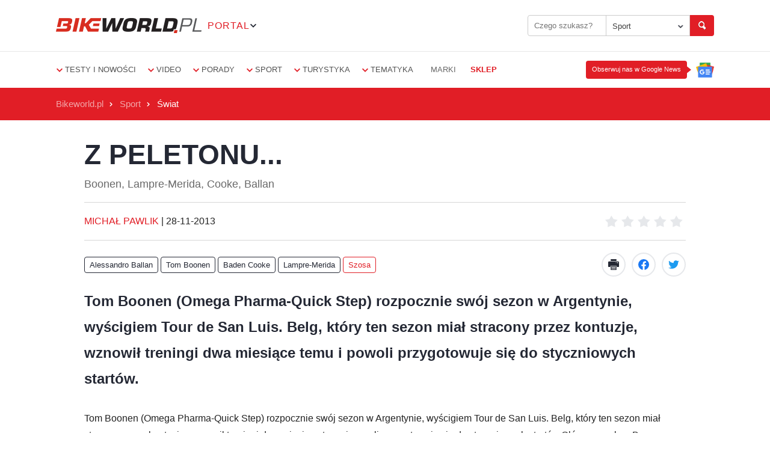

--- FILE ---
content_type: text/html; charset=UTF-8
request_url: https://portal.bikeworld.pl/artykul/sport/swiat/11756/z_peletonu
body_size: 8861
content:
<!DOCTYPE html>
<html class="no-js" lang="pl">
	<head>
		<meta charset="utf-8">
		<meta name="robots" content="max-image-preview:large">

					<title>Z peletonu...</title>
						<meta name="description" content="Tom Boonen (Omega Pharma-Quick Step) rozpocznie swój sezon w Argentynie, wyścigiem Tour de San Luis. Belg, który ten sezon miał stracony przez kontuzje, wznowił treningi dwa miesiące temu i powoli przygotowuje się do styczniowych startów.">
						<meta name="keywords" content="Alessandro Ballan, Tom Boonen, Baden Cooke, Lampre-Merida, Lampre-Merida">
	
					<meta property="og:site_name" content="Bikeworld.pl / Najpopularniejszy portal rowerowy w Polsce">
		
					<meta property="og:title" content="Bikeworld.pl Z peletonu... / Sport "/>
		<meta property="og:url" content="https://portal.bikeworld.pl/artykul/sport/swiat/11756/z_peletonu"/>
	
			<meta property="og:type" content="article"/>

							<meta property="og:image:secure_url" content="https://portal.bikeworld.pl/multimedia/foto/small/1385659135.jpg"/>
			
						<link rel="canonical" href="https://portal.bikeworld.pl/artykul/sport/swiat/11756/z_peletonu"/>
		

		<meta name="viewport" content="width=device-width, initial-scale=1">
		<meta name="facebook-domain-verification" content="l5u4wlnyilyfjx49w3c98np18gq6iw">

					<link rel="stylesheet" href="/bundles/bwweb/stylesheets/app.css?1734389109" type="text/css" media="all">
		
		
		<link rel="shortcut icon" type="image/x-icon" href="/bundles/bwweb/img/favicon.ico?v=1123">
		<link rel="apple-touch-icon" sizes="57x57" href="/bundles/bwweb/img/favicons/apple-icon-57x57.png ">
		<link rel="apple-touch-icon" sizes="60x60" href="/bundles/bwweb/img/favicons/apple-icon-60x60.png ">
		<link rel="apple-touch-icon" sizes="72x72" href="/bundles/bwweb/img/favicons/apple-icon-72x72.png ">
		<link rel="apple-touch-icon" sizes="76x76" href="/bundles/bwweb/img/favicons/apple-icon-76x76.png ">
		<link rel="apple-touch-icon" sizes="114x114" href="/bundles/bwweb/img/favicons/apple-icon-114x114.png ">
		<link rel="apple-touch-icon" sizes="120x120" href="/bundles/bwweb/img/favicons/apple-icon-120x120.png ">
		<link rel="apple-touch-icon" sizes="144x144" href="/bundles/bwweb/img/favicons/apple-icon-144x144.png ">
		<link rel="apple-touch-icon" sizes="152x152" href="/bundles/bwweb/img/favicons/apple-icon-152x152.png ">
		<link rel="apple-touch-icon" sizes="180x180" href="/bundles/bwweb/img/favicons/apple-icon-180x180.png ">
		<link rel="icon" type="image/png" sizes="192x192" href="/bundles/bwweb/img/favicons/android-icon-192x192.png ">
		<link rel="manifest" href="/bundles/bwweb/img/favicons/manifest.json ">
		<meta name="msapplication-TileColor" content="#ffffff">
		<meta name="msapplication-TileImage" content="/bundles/bwweb/img/favicons/ms-icon-144x144.png ">
		<meta name="theme-color" content="#ffffff">

		<link rel="preconnect" href="https://fonts.gstatic.com" crossorigin>
		<link rel="preload" href="//fonts.gstatic.com/s/roboto/v18/KFOmCnqEu92Fr1Mu72xKKTU1Kvnz.woff2" as="font" type="font/woff2" crossorigin>
		<link rel="preload" href="//fonts.gstatic.com/s/roboto/v18/KFOlCnqEu92Fr1MmEU9fCRc4AMP6lbBP.woff2" as="font" type="font/woff2" crossorigin>
	</head>

	
	<body class="page" ng-app="bpApp">
		<noscript>
			<iframe src="https://www.googletagmanager.com/ns.html?id=GTM-MSBRBVS" height="0" width="0" style="display:none;visibility:hidden"></iframe>
		</noscript>

		
			<header class="main-header js-header">
				<div>
											<div class="header-ad">

	<script type='text/javascript'><!--//<![CDATA[
	   var m3_u = (location.protocol=='https:'?'https://reklama.bikeworld.pl/www/delivery/ajs.php':'https://reklama.bikeworld.pl/www/delivery/ajs.php');
	   var m3_r = Math.floor(Math.random()*99999999999);
	   if (!document.MAX_used) document.MAX_used = ',';
	   document.write ("<scr"+"ipt type='text/javascript' src='"+m3_u);
	   document.write ("?zoneid=1");
	   document.write ('&amp;cb=' + m3_r);
	   if (document.MAX_used != ',') document.write ("&amp;exclude=" + document.MAX_used);
	   document.write (document.charset ? '&amp;charset='+document.charset : (document.characterSet ? '&amp;charset='+document.characterSet : ''));
	   document.write ("&amp;loc=" + escape(window.location));
	   if (document.referrer) document.write ("&amp;referer=" + escape(document.referrer));
	   if (document.context) document.write ("&context=" + escape(document.context));
	   if (document.mmm_fo) document.write ("&amp;mmm_fo=1");
	   document.write ("'><\/scr"+"ipt>");
	//]]>--></script><noscript><a href='https://reklama.bikeworld.pl/www/delivery/ck.php?n=ad5ca759&amp;cb=INSERT_RANDOM_NUMBER_HERE' target='_blank'><img src='https://reklama.bikeworld.pl/www/delivery/avw.php?zoneid=1&amp;cb=INSERT_RANDOM_NUMBER_HERE&amp;n=ad5ca759' border='0' alt='' /></a></noscript>

</div>
					
									</div>
				<div class="brand clr">
					<div class="header-container">
						<div class="header-brand-col">
							<a class="logo" href="/">Bikeworld.pl portal</a>
							<div class="other-brands">
								<a href="" class="other-brands-trigger">
									<div class="name">portal</div>
									<span class="trigger"></span>
								</a>
								<ul class="other-brands-list">
									<li>
										<a href="#">
											<strong>portal</strong>
										</a>
									</li>
									<li>
										<a href="https://sklep.bikeworld.pl" target="_blank">odzież</a>
									</li>
									<li>
										<a href="https://katalog.bikeworld.pl" target="_blank">katalog rowerowy</a>
									</li>
									<li>
										<a href="https://sklepy.bikeworld.pl" target="_blank">katalog sklepów</a>
									</li>
									<li><hr></li>
									<li>
										<a href="https://www.facebook.com/bikeworldpl" target="_blank">facebook</a>
									</li>
									<li>
										<a href="https://www.youtube.com/user/bikeworldPL?sub_confirmation=1" target="_blank">youtube</a>
									</li>
									<li>
										<a href="https://www.instagram.com/bikeworld.pl" target="_blank">instagram</a>
									</li>
									<li>
										<a href="/rss">RSS</a>
									</li>
								</ul>
							</div>
						</div>
						<div class="header-search-col">
							<div class="header-search-box clr">
								<form action="/search" class="custom clr" id="header-search-from" method="post" >
	<input type="search" id="bw_search_fraza" name="bw_search[fraza]" required="required" placeholder="Czego szukasz?" value="" />
	<select id="bw_search_dzialy" name="bw_search[dzialy]" style="display: none;"><optgroup label="portal">
                <option value="sport">Sport</option></optgroup><option disabled="disabled"></option><optgroup label="portal">
                <option value="wszystkie">PORTAL</option><option value="testy_i_nowosci">Testy i nowości</option><option value="video">Video</option><option value="porady">Porady</option><option value="turystyka">Turystyka</option><option value="marki">Marki</option><option value="zdjecia">Zdjęcia</option></optgroup><optgroup label="other-services">
                <option value="katalog">KATALOG</option></optgroup><optgroup label="sklepy">
                <option value="sklepy">SKLEPY</option></optgroup></select>
	<input type="hidden" id="bw_search__token" name="bw_search[_token]" value="sqK_C_Bol0RlHY8XyU_LFT2PRjZtkoZzb9PDbuKRJRw" />
	<button type="submit" class="small"></button>
</form>

							</div>
						</div>
					</div>
				</div>
				<div class="navigation-bar clr">
	<div class="row">
		<span id="js-mobile-nav-trigger" class="mobile-nav-trigger">
			<span></span>
			<span></span>
			<span></span>
		</span>

		<nav class="small-12 columns clr">
			<section class="nav-list">
				<ul>
					
											
															<li id="testy_i_nowosci" >
									<a href="#">Testy i nowości</a>
									<div class="nav-dropdown">
										<ul class="dropdown-grid">
											<li><a href="/dzial/testy_i_nowosci">Wszystkie</a></li>
										 											<li id="nowosci_sprzetowe" ><a href="/dzial/testy_i_nowosci/nowosci_sprzetowe">Nowości sprzętowe</a></li>
										 											<li id="testy_rowerow" ><a href="/dzial/testy_i_nowosci/testy_rowerow">Testy rowerów</a></li>
										 											<li id="testy_czesci" ><a href="/dzial/testy_i_nowosci/testy_czesci">Testy części</a></li>
										 											<li id="testy_akcesoriow" ><a href="/dzial/testy_i_nowosci/testy_akcesoriow">Testy akcesoriów</a></li>
										 											<li id="testy_odziezy" ><a href="/dzial/testy_i_nowosci/testy_odziezy">Testy odzieży</a></li>
										 											<li id="wydarzenia_i_biznes" ><a href="/dzial/testy_i_nowosci/wydarzenia_i_biznes">Wydarzenia i biznes</a></li>
										 											<li id="galerie" ><a href="/dzial/testy_i_nowosci/galerie">Galerie</a></li>
										 										</ul>
									</div>
								</li>
							
																	
															<li id="video" >
									<a href="#">Video</a>
									<div class="nav-dropdown">
										<ul class="dropdown-grid">
											<li><a href="/dzial/video">Wszystkie</a></li>
										 											<li id="testy" ><a href="/dzial/video/testy">Testy</a></li>
										 											<li id="prezentacje" ><a href="/dzial/video/prezentacje">Prezentacje</a></li>
										 											<li id="porady_1" ><a href="/dzial/video/porady_1">Porady</a></li>
										 											<li id="wywiady_i_reportaze" ><a href="/dzial/video/wywiady_i_reportaze">Wywiady i reportaże</a></li>
										 										</ul>
									</div>
								</li>
							
																	
															<li id="porady" >
									<a href="#">Porady</a>
									<div class="nav-dropdown">
										<ul class="dropdown-grid">
											<li><a href="/dzial/porady">Wszystkie</a></li>
										 											<li id="przeglad_rynku" ><a href="/dzial/porady/przeglad_rynku">Przegląd rynku</a></li>
										 											<li id="warsztat_rowerowy" ><a href="/dzial/porady/warsztat_rowerowy">Warsztat rowerowy</a></li>
										 											<li id="trening_i_dieta" ><a href="/dzial/porady/trening_i_dieta">Trening i dieta</a></li>
										 											<li id="abc_rowerzysty" ><a href="/dzial/porady/abc_rowerzysty">ABC rowerzysty</a></li>
										 										</ul>
									</div>
								</li>
							
																	
															<li id="sport" >
									<a href="#">Sport</a>
									<div class="nav-dropdown">
										<ul class="dropdown-grid">
											<li><a href="/dzial/sport">Wszystkie</a></li>
										 											<li id="polska" ><a href="/dzial/sport/polska">Polska</a></li>
										 											<li id="swiat" ><a href="/dzial/sport/swiat">Świat</a></li>
										 											<li id="wywiady" ><a href="/dzial/sport/wywiady">Wywiady</a></li>
										 										</ul>
									</div>
								</li>
							
																	
															<li id="turystyka" >
									<a href="#">Turystyka</a>
									<div class="nav-dropdown">
										<ul class="dropdown-grid">
											<li><a href="/dzial/turystyka">Wszystkie</a></li>
										 											<li id="miejsca_i_przewodniki" ><a href="/dzial/turystyka/miejsca_i_przewodniki">Miejsca i przewodniki</a></li>
										 											<li id="wycieczki_i_wyprawy" ><a href="/dzial/turystyka/wycieczki_i_wyprawy">Wycieczki i wyprawy</a></li>
										 										</ul>
									</div>
								</li>
							
																																														<li>
							<a href="#">Tematyka</a>
							<div class="nav-dropdown">
								<ul class="dropdown-grid tematyka">
																													<li id="szosa" ><a href="/tematyka/1/szosa">Szosa</a></li>
																			<li id="xc_maraton" ><a href="/tematyka/2/xc_maraton">XC/Maraton</a></li>
																			<li id="enduro" ><a href="/tematyka/3/enduro">Enduro</a></li>
																			<li id="dh_freeride" ><a href="/tematyka/4/dh_freeride">DH/Freeride</a></li>
																			<li id="city_urban" ><a href="/tematyka/5/city_urban">City/Urban</a></li>
																			<li id="przelaj" ><a href="/tematyka/6/przelaj">Przełaj</a></li>
																			<li id="triathlon" ><a href="/tematyka/7/triathlon">Triathlon</a></li>
																			<li id="gravel" ><a href="/tematyka/8/gravel">Gravel</a></li>
																			<li id="e_bike" ><a href="/tematyka/9/e_bike">E-Bike</a></li>
																			<li id="trail" ><a href="/tematyka/10/trail">Trail</a></li>
																	</ul>
							</div>
						</li>
					
											<li class="no-dropdown">
							<a href="/marki">Marki</a>
						</li>
										<li class="no-dropdown">
						<a class="nav-item--marked" href="https://sklep.bikeworld.pl/" target="_blank">
							<strong>sklep</strong>
						</a>
					</li>
				</ul>
				<a
  class="google-news__button"
  href="https://news.google.com/publications/CAAqBwgKMIWqlQswsYyrAw?ceid=PL:pl&oc=3"
  target="_blank"
  title="Obserwuj nas w Google News"
>
  <span class="google-news__tooltip">Obserwuj nas w Google News</span>
</a>
			</section>

		</nav>
	</div>
</div>

			</header>
		
		
			<div role="main" class="main">
									<div class="breadcrumbs">
	<div class="row">
		<div class="small-12 columns">
			<ul class="no-bullet">
				<li><a href="/">Bikeworld.pl</a></li>
				<li><a href="/dzial/sport">Sport</a></li>
				<li class="current"><a href="/dzial/sport/swiat">Świat</a></li>
							</ul>
		</div>
	</div>
</div>				

    <script type="application/ld+json">
        {
            "@context": "https://schema.org",
            "@type": "Article",
            "@id": "https://portal.bikeworld.pl/artykul/sport/swiat/11756/z_peletonu",
            "datePublished": "2013-11-28T17:15:00+01:00",
            "dateModified": "2013-11-28T17:15:00+01:00",
            "headline": "Z peletonu...",
            "articleSection": "Alessandro Ballan, Tom Boonen, Baden Cooke, Lampre-Merida, Szosa",
            "image": "https://portal.bikeworld.pl/artykul/sport/swiat/11756/z_peletonu/multimedia/foto/small/1385659135.jpg",
            "mainEntityOfPage": {
                "@type": "WebPage",
                "@id": "https://portal.bikeworld.pl/artykul/sport/swiat/11756/z_peletonu"
            },
            "author": {
                "@type": "Person",
                "name": "MICHAŁ PAWLIK"
            },
            "publisher": {
                "@type": "Organization",
                "name": "bikeworld.pl",
                "logo": {
                    "@type": "ImageObject",
                    "url": "https://portal.bikeworld.pl/bundles/bwweb/img/bikeworld-logo-2x.png",
                    "width": 484,
                    "height": 50
                }
            }
        }
    </script>

				<div class="row clr">
					<article class="article">
						<header>
	

<h1>
	<span>Z peletonu...</span>
</h1>

	<h2>
		<span>Boonen, Lampre-Merida, Cooke, Ballan</span>
	</h2>

<div class="article-info clr">
	<a href="" class="js-author">
			<span>
			MICHAŁ PAWLIK
		</span>
		<div class="author-tip">
							<img src="/multimedia/foto/thumbnails/zeton_dcb6e.jpg" alt="" width="80px" loading="lazy">
						<p>
				<strong>
					MICHAŁ PAWLIK
				</strong>
				Szef działu Sportu. Absolutnie zajawiony na punkcie szosy. Współpracuje z portalem od 2007 roku przez wiele lat będąc jego Redaktorem Naczelnym.</p>
		</div>
	</a> |
	<time>
		<span>28-11-2013</span>
	</time>
			<div class="star-rating">
                <div class="js-has-tip clr">
            <form id="rating_form" action="/send_rating/11756 "  method="post" novalidate>
                <input class="rating" value="" data-max="5" data-min="1" id="article_rating_id" name="article_rating" type="number" style="display:none">
            </form>
            <div class="tip-content">Pomóż nam tworzyć lepszą treść i oceń artykuł</div>
        </div>
    </div>	</div>

<div class="article__subheader">
	<div class="taglist">
			<a href="/tag/814/alessandro_ballan" class="category">
			<span>Alessandro Ballan</span>
		</a>
			<a href="/tag/1052/tom_boonen" class="category">
			<span>Tom Boonen</span>
		</a>
			<a href="/tag/2510/baden_cooke" class="category">
			<span>Baden Cooke</span>
		</a>
			<a href="/tag/19783/lampre_merida" class="category">
			<span>Lampre-Merida</span>
		</a>
				<a href="/tematyka/1/szosa" class="category tag">
			<span>Szosa</span>
		</a>
	</div>
	<div class="article-actions">
	<a
		title="Drukuj"
		class="article-actions__button article-actions__button--print"
		href="/artykul/drukuj/11756/z_peletonu"
		target="_blank"
	>
		Drukuj
	</a>
	<a
		class="article-actions__button article-actions__button--facebook"
		href="https://www.facebook.com/sharer.php?u=https://portal.bikeworld.pl/artykul/sport/swiat/11756/z_peletonu"
		onclick="window.open(this.href, 'mywin','left=20,top=20,width=500,height=500,toolbar=1,resizable=0'); return false;"
	>
		Facebook
	</a>
	<a
		class="article-actions__button article-actions__button--twitter"
		href="https://twitter.com/share?url=https://portal.bikeworld.pl/artykul/sport/swiat/11756/z_peletonu"
		onclick="window.open(this.href, 'mywin','left=20,top=20,width=500,height=500,toolbar=1,resizable=0'); return false;"
	>
		Twitter
	</a>
</div></div>
		<figure class="article-main-pic">
			</figure>
	<p class="lead">
		Tom Boonen (Omega Pharma-Quick Step) rozpocznie swój sezon w Argentynie, wyścigiem Tour de San Luis. Belg, który ten sezon miał stracony przez kontuzje, wznowił treningi dwa miesiące temu i powoli przygotowuje się do styczniowych startów.
	</p>
</header>

																											
						<div class="article-content">
							
							<p>Tom Boonen (Omega Pharma-Quick Step) rozpocznie swój sezon w Argentynie, wyścigiem Tour de San Luis. Belg, który ten sezon miał stracony przez kontuzje, wznowił treningi dwa miesiące temu i powoli przygotowuje się do styczniowych startów.Głównym celem Boonena w przyszłym sezonie jest walka o piąte zwycięstwo w Paryż-Roubaix, nie wyklucza także ponownego startu w Tour de France.<br />
<br />
Złodzieje okradli bazę ekipy Lampre-Merida w Usmate Velato pod Mediolanem. Łącznie łupem złodziei padło aż 111 rowerów, na których kolarze mieli trenować na nadchodzącym zgrupowaniu i ścigać się w przyszłym sezonie. Oprócz rowerów – szosowych, treningowych, do jazdy na czas i na brukowane klasyki – skradziono także osprzęt, w tym koła Fulcrum, napęd Shimano Dura Ace Di2, mierniki mocy Garmin i SRM. Szczegółowa lista znajduje się na stronie zespołu.<br />
<br />
Baden Cooke (Orica GreenEdge) postanowił zakończyć karierę. Australijczyk przez 14 lat ścigał się w zawodowym peletonie, wygrywając m.in. klasyfikację punktową Tour de France w 2003 roku i etap podczas tej edycji. Cooke w swojej karierze ścigał się w ekipach Francaise des Jeux, Saxo Bank, a ostatnie dwa sezony spędził w Orica GreenEdge. Jego kontrakt z zespołem kończył się w tym roku i nie został przedłużony.<br />
<br />
Na 16 stycznia Alessandro Ballan (BMC Racing) został wezwany na przesłuchanie przed Włoski Komitet Olimpijski (CONI) w sprawie podejrzeń o stosowanie dopingu przez Włocha. Były Mistrz Świata podejrzany jest o stosowanie dopingu i przetaczanie krwi w 2009 roku i jest jednym z kolarzy, którzy wymieniani są w śledztwie prowadzonym przez prokuraturę w Mantovie. CONI wnioskuje o karę dwuletniego zawieszenia dla Ballana, ten natomiast zaprzecza zarzutom i twierdzi, że stosował terapię ozonem.<br />
<br />
Fot.: Sirotti</p>

						</div>

										
				</article>

									<div class="ad-container">
						<div class="content-ad2">
	<div class="lazyload_ad">
	<code type="text/javascript"><!--
		var m3_u = (location.protocol=='https:'?'https://reklama.bikeworld.pl/www/delivery/ajs.php':'https://reklama.bikeworld.pl/www/delivery/ajs.php');
		var m3_r = Math.floor(Math.random()*99999999999);
		if (!document.MAX_used) document.MAX_used = ',';
		document.write ("<scr"+"ipt type='text/javascript' src='"+m3_u);
		document.write ("?zoneid=2");
		document.write ('&amp;cb=' + m3_r);
		if (document.MAX_used != ',') document.write ("&amp;exclude=" + document.MAX_used);
		document.write (document.charset ? '&amp;charset='+document.charset : (document.characterSet ? '&amp;charset='+document.characterSet : ''));
		document.write ("&amp;loc=" + escape(window.location));
		if (document.referrer) document.write ("&amp;referer=" + escape(document.referrer));
		if (document.context) document.write ("&context=" + escape(document.context));
		if (document.mmm_fo) document.write ("&amp;mmm_fo=1");
		document.write ("'><\/scr"+"ipt>");
		-->
	</code>
	</div>
</div>					</div>
				
									<div class="ad-container">
	<div class="lazyload_ad">
<code type="text/javascript"><!--
	   var m3_u = (location.protocol=='https:'?'https://reklama.bikeworld.pl/www/delivery/ajs.php':'https://reklama.bikeworld.pl/www/delivery/ajs.php');
	   var m3_r = Math.floor(Math.random()*99999999999);
	   if (!document.MAX_used) document.MAX_used = ',';
	   document.write ("<scr"+"ipt type='text/javascript' src='"+m3_u);
	   document.write ("?zoneid=3");
	   document.write ('&amp;cb=' + m3_r);
	   if (document.MAX_used != ',') document.write ("&amp;exclude=" + document.MAX_used);
	   document.write (document.charset ? '&amp;charset='+document.charset : (document.characterSet ? '&amp;charset='+document.characterSet : ''));
	   document.write ("&amp;loc=" + escape(window.location));
	   if (document.referrer) document.write ("&amp;referer=" + escape(document.referrer));
	   if (document.context) document.write ("&context=" + escape(document.context));
	   if (document.mmm_fo) document.write ("&amp;mmm_fo=1");
	   document.write ("'><\/scr"+"ipt>");
	-->
</code>
</div></div>
							</div>

							<div class="article-short-list view-tiles slider popular-articles">
						<div class="slider-section">
		<div class="panel-content slider-section__container">
			<h3 class="slider-section__title">Podobne artykuły</h3>
			<div class="js-popular-articles-swiper-button-prev swiper-button prev"></div>
			<div class="js-popular-articles-swiper-button-next swiper-button next"></div>

			<div class="swiper-container js-popular-articles-swiper">
				<div class="swiper-wrapper">
											<div class="swiper-slide">
																												
							

<div class="card__item-wrapper  ">
  <a
    href="/artykul/sport/swiat/20408/news_poznalismy_trase_tour_de_france_2026"
    class="card__item "
      >
    <div class="card__image-container artykul">
      <img
        class="card__image"
        src="https://portal.bikeworld.pl/multimedia/foto/medium/tdf2026_34970.jpg"
        alt="Zdjęcie do artykułu: Trasa Tour de France 2026 zaprezentowana - co warto wiedzieć?"
        loading="lazy"
      >
      <div class="card__label">Sport</div>
    </div>
    <div class="card__inner">
          <div class="card__date">27-10-2025</div>
          <div class="card__title">Trasa Tour de France 2026 zaprezentowana - co warto wiedzieć?</div>
    </div>
  </a>
</div>						</div>
											<div class="swiper-slide">
																												
							

<div class="card__item-wrapper  ">
  <a
    href="/artykul/sport/swiat/20394/zapowiedz_kultowy_redbull_rampage_juz_w_tym_tygodniu"
    class="card__item "
      >
    <div class="card__image-container artykul">
      <img
        class="card__image"
        src="https://portal.bikeworld.pl/multimedia/foto/medium/SI202410130063_a9ce4.jpg"
        alt="Zdjęcie do artykułu: Kultowy RedBull Rampage już w tym tygodniu! Co warto wiedzieć?!"
        loading="lazy"
      >
      <div class="card__label">Sport</div>
    </div>
    <div class="card__inner">
          <div class="card__date">14-10-2025</div>
          <div class="card__title">Kultowy RedBull Rampage już w tym tygodniu! Co warto wiedzieć?!</div>
    </div>
  </a>
</div>						</div>
											<div class="swiper-slide">
																												
							

<div class="card__item-wrapper  ">
  <a
    href="/artykul/sport/swiat/20142/zondacrypto_nowym_sponsorem_druzyny_kolarskiej_canyon_sram_racing"
    class="card__item "
      >
    <div class="card__image-container artykul">
      <img
        class="card__image"
        src="https://portal.bikeworld.pl/multimedia/foto/medium/pohlmann_photo_TPO_CST-2025_PORTRAITS_Cromwell_1008_web-1300x812_f6c4e.jpg"
        alt="Zdjęcie do artykułu: zondacrypto nowym sponsorem drużyny kolarskiej CANYON//SRAM Racing!"
        loading="lazy"
      >
      <div class="card__label">Sport</div>
    </div>
    <div class="card__inner">
          <div class="card__date">05-02-2025</div>
          <div class="card__title">zondacrypto nowym sponsorem drużyny kolarskiej CANYON//SRAM Racing!</div>
    </div>
  </a>
</div>						</div>
											<div class="swiper-slide">
																												
							

<div class="card__item-wrapper  ">
  <a
    href="/artykul/sport/swiat/20093/poznalismy_trase_tour_de_france_2025"
    class="card__item "
      >
    <div class="card__image-container artykul">
      <img
        class="card__image"
        src="https://portal.bikeworld.pl/multimedia/foto/medium/tdf_2025_5902b.jpg"
        alt="Zdjęcie do artykułu: Trasa Tour de France 2025 - znamy szczegóły!"
        loading="lazy"
      >
      <div class="card__label">Sport</div>
    </div>
    <div class="card__inner">
          <div class="card__date">29-10-2024</div>
          <div class="card__title">Trasa Tour de France 2025 - znamy szczegóły!</div>
    </div>
  </a>
</div>						</div>
											<div class="swiper-slide">
																												
							

<div class="card__item-wrapper  ">
  <a
    href="/artykul/sport/swiat/20029/kasia_niewiadoma_droga_do_wygranej_w_tour_de_france"
    class="card__item "
      >
    <div class="card__image-container artykul">
      <img
        class="card__image"
        src="https://portal.bikeworld.pl/multimedia/foto/medium/15b1d79f-ef9d-4fa3-90cf-124d31966bdb_2e25b.jpg"
        alt="Zdjęcie do artykułu: Kasia Niewiadoma i jej droga do wygranej w Tour de France!"
        loading="lazy"
      >
      <div class="card__label">Sport</div>
    </div>
    <div class="card__inner">
          <div class="card__date">20-08-2024</div>
          <div class="card__title">Kasia Niewiadoma i jej droga do wygranej w Tour de France!</div>
    </div>
  </a>
</div>						</div>
											<div class="swiper-slide">
																												
							

<div class="card__item-wrapper  ">
  <a
    href="/artykul/sport/swiat/19255/tour_de_pologne_2022_przeglad_listy_startowej"
    class="card__item "
      >
    <div class="card__image-container artykul">
      <img
        class="card__image"
        src="https://portal.bikeworld.pl/multimedia/foto/medium/D4A_8416_0e86e.jpg"
        alt="Zdjęcie do artykułu: Tour de Pologne 2022 - przegląd listy startowej"
        loading="lazy"
      >
      <div class="card__label">Sport</div>
    </div>
    <div class="card__inner">
          <div class="card__date">29-07-2022</div>
          <div class="card__title">Tour de Pologne 2022 - przegląd listy startowej</div>
    </div>
  </a>
</div>						</div>
											<div class="swiper-slide">
																												
							

<div class="card__item-wrapper  ">
  <a
    href="/artykul/sport/swiat/19184/mvdp_tylko_na_rowerze_gorskim_w_2024_roku"
    class="card__item "
      >
    <div class="card__image-container artykul">
      <img
        class="card__image"
        src="https://portal.bikeworld.pl/multimedia/foto/medium/TC_Denia_-_credit_Alpecin-Fenix_3_67733.jpg"
        alt="Zdjęcie do artykułu: Van Der Poel tylko na MTB w 2024 roku?"
        loading="lazy"
      >
      <div class="card__label">Sport</div>
    </div>
    <div class="card__inner">
          <div class="card__date">02-06-2022</div>
          <div class="card__title">Van Der Poel tylko na MTB w 2024 roku?</div>
    </div>
  </a>
</div>						</div>
											<div class="swiper-slide">
																												
							

<div class="card__item-wrapper  ">
  <a
    href="/artykul/sport/swiat/19166/girmay_wycofuje_sie_z_giro_po_historycznym_sukcesie"
    class="card__item "
      >
    <div class="card__image-container artykul">
      <img
        class="card__image"
        src="https://portal.bikeworld.pl/multimedia/foto/medium/1_9c9f6.jpg"
        alt="Zdjęcie do artykułu: Girmay wycofuje się z Giro po historycznym sukcesie"
        loading="lazy"
      >
      <div class="card__label">Sport</div>
    </div>
    <div class="card__inner">
          <div class="card__date">18-05-2022</div>
          <div class="card__title">Girmay wycofuje się z Giro po historycznym sukcesie</div>
    </div>
  </a>
</div>						</div>
											<div class="swiper-slide">
																												
							

<div class="card__item-wrapper  ">
  <a
    href="/artykul/sport/swiat/19161/wyscigi_uci_world_gravel_series_w_polsce_gravel_adventure"
    class="card__item "
      >
    <div class="card__image-container artykul">
      <img
        class="card__image"
        src="https://portal.bikeworld.pl/multimedia/foto/medium/Tomasz_Makula_Nikisz_TREK11861_4b9b6.jpg"
        alt="Zdjęcie do artykułu: UCI World Gravel Series w Polsce! - Gravel Adventure"
        loading="lazy"
      >
      <div class="card__label">Sport</div>
    </div>
    <div class="card__inner">
          <div class="card__date">18-05-2022</div>
          <div class="card__title">UCI World Gravel Series w Polsce! - Gravel Adventure</div>
    </div>
  </a>
</div>						</div>
											<div class="swiper-slide">
																												
							

<div class="card__item-wrapper  ">
  <a
    href="/artykul/sport/swiat/18895/red_bull_roof_ride_poleci_nad_katowicami"
    class="card__item "
      >
    <div class="card__image-container artykul">
      <img
        class="card__image"
        src="https://portal.bikeworld.pl/multimedia/foto/medium/Szymon_Godziek_podczas_Red_Bull_District_Ride_w_Norymbergii,_fot_baa71._Sebastian_Marko_baa71.jpg"
        alt="Zdjęcie do artykułu: RED BULL ROOF RIDE poleci nad Katowicami"
        loading="lazy"
      >
      <div class="card__label">Sport</div>
    </div>
    <div class="card__inner">
          <div class="card__date">17-08-2021</div>
          <div class="card__title">RED BULL ROOF RIDE poleci nad Katowicami</div>
    </div>
  </a>
</div>						</div>
											<div class="swiper-slide">
																												
							

<div class="card__item-wrapper  ">
  <a
    href="/artykul/sport/swiat/18867/kolarstwo_io_tokio_harmonogram_i_polacy"
    class="card__item "
      >
    <div class="card__image-container artykul">
      <img
        class="card__image"
        src="https://portal.bikeworld.pl/multimedia/foto/medium/logo_bafd8.jpg"
        alt="Zdjęcie do artykułu: Kolarstwo IO Tokio: Harmonogram i Polacy"
        loading="lazy"
      >
      <div class="card__label">Sport</div>
    </div>
    <div class="card__inner">
          <div class="card__date">22-07-2021</div>
          <div class="card__title">Kolarstwo IO Tokio: Harmonogram i Polacy</div>
    </div>
  </a>
</div>						</div>
											<div class="swiper-slide">
																												
							

<div class="card__item-wrapper  ">
  <a
    href="/artykul/sport/swiat/18857/haute_route_w_pirenejach_jak_wygladalo_sciganie"
    class="card__item "
      >
    <div class="card__image-container artykul">
      <img
        class="card__image"
        src="https://portal.bikeworld.pl/multimedia/foto/medium/l_salino_210710_0289_42fdc.jpg"
        alt="Zdjęcie do artykułu: Haute Route w Pirenejach - jak wyglądało ściganie?"
        loading="lazy"
      >
      <div class="card__label">Sport</div>
    </div>
    <div class="card__inner">
          <div class="card__date">15-07-2021</div>
          <div class="card__title">Haute Route w Pirenejach - jak wyglądało ściganie?</div>
    </div>
  </a>
</div>						</div>
									</div>
			</div>
		</div>
	</div>

				</div>
							<div class="bw-popup">
	<div class="bw-popup_content">
		<button class="bw-popup__close"></button>
		<div class="bw-popup__header">
			<span class="google-news__button"></span>
			<h3 class="bw-popup__title">Obserwuj nas w Google News</h3>
		</div>
		<a class="button bw-popup__button" href="https://news.google.com/publications/CAAqBwgKMIWqlQswsYyrAw?ceid=PL:pl&oc=3" target="_blank" title="Obserwuj nas w Google News">Subskrybuj</a>
	</div>
</div>
	</div>
					<footer>
				<div class="flexible-grid footer-row-1">
					<div class="row clr">
															<div class="col">
		<div class="footer-box">
			<h3>FIRMA</h3>
			<ul class="no-bullet">
									<li id="o_firmie">
												<a href="/artykul/firma_1/o_firmie/3913/o_firmie">O FIRMIE</a>
					</li>
									<li id="redakcja">
												<a href="/artykul/firma_1/redakcja/3914/redakcja">Redakcja</a>
					</li>
									<li id="reklama">
												<a href="/artykul/firma_1/reklama/3916/reklama">Reklama</a>
					</li>
									<li id="polityka_prywatnosci">
												<a href="/artykul/firma_1/polityka_prywatnosci/3918/polityka_prywatno_sci_bikeworld_pl">Polityka prywatności</a>
					</li>
									<li id="kontakt">
												<a href="/artykul/firma_1/kontakt/3919/kontakt">Kontakt</a>
					</li>
							</ul>
		</div>
	</div>
		<div class="col">
		<div class="footer-box">
			<h3>Polecamy</h3>
			<ul class="no-bullet">
									<li id="tapety_na_pulpit">
												<a href="/artykul/polecamy/tapety_na_pulpit/3911/tapety">Tapety na pulpit</a>
					</li>
									<li id="pracuj_z_nami">
												<a href="/artykul/polecamy/pracuj_z_nami/3917/praca_w_bikeworld_pl">Pracuj z nami</a>
					</li>
							</ul>
		</div>
	</div>
	
												<div class="col">
							<div class="footer-box">
								<h3>Nasze serwisy</h3>
								<ul class="no-bullet">
									<li>
										<a href="https://portal.bikeworld.pl/">portal.bikeworld.pl</a>
									</li>
									<li>
										<a href="https://katalog.bikeworld.pl/">katalog.bikeworld.pl</a>
									</li>
									<li>
										<a href="https://sklepy.bikeworld.pl/">sklepy.bikeworld.pl</a>
									</li>
								</ul>
							</div>
						</div>
						<div class="col">
							<div class="footer-box clr">
								<h3>Dołącz do nas</h3>
								<ul class="social no-bullet">
									<li>
										<a class="social-icon social-facebook" target="_blank" href="https://www.facebook.com/bikeworldpl">Bikeworld na Facebook</a>
									</li>
									<li>
										<a class="social-icon social-youtube" target="_blank" href="https://www.youtube.com/user/bikeworldPL?sub_confirmation=1">Bikeworld na Youtube</a>
									</li>
									<li>
										<a class="social-icon social-rss" href="/rss">RSS</a>
									</li>
								</ul>
							</div>
						</div>
					</div>
				</div>

				<div class="footer-row-2">
					<div class="row">
						<div class="small-12 columns copyrights">
							Copyrights ©
							<a href="/">bikeworld.pl</a>
							2021
							<br>
							Wszelkie prawa zastrzeżone. Kopiowanie oraz rozpowszechnianie materiałów zawartych na niniejszej stronie jest zabronione.
						</div>
					</div>
				</div>
			</footer>
		
					<script>
				(function () {
  let isLoaded = false;

  const interactionEvents = [
    'click',
    'touchstart',
    'keydown',
    'scroll',
    'mousemove',
  ];

  function insertAdsbygoogle() {
    const element = document.createElement('script');
    element.src =
      'https://pagead2.googlesyndication.com/pagead/js/adsbygoogle.js?client=ca-pub-8674965057622302';
    element.async = true;
    element.setAttribute('crossorigin', 'anonymous');
    document.body.appendChild(element);
  }

  function insertGtm(window, document, scriptTag, dataLayer, id) {
    window[dataLayer] = window[dataLayer] || [];
    window[dataLayer].push({
      'gtm.start': new Date().getTime(),
      event: 'gtm.js',
    });

    const firstScript = document.getElementsByTagName(scriptTag)[0];
    const newScript = document.createElement(scriptTag);
    const dataLayerString = dataLayer != 'dataLayer' ? '&l=' + dataLayer : '';

    newScript.async = true;
    newScript.src =
      'https://www.googletagmanager.com/gtm.js?id=' + id + dataLayerString;
    firstScript.parentNode.insertBefore(newScript, firstScript);
  }

  function loadScripts() {
    if (isLoaded) {
      return;
    }

    insertGtm(window, document, 'script', 'dataLayer', 'GTM-MSBRBVS');
    insertAdsbygoogle();

    isLoaded = true;

    interactionEvents.forEach((event) => {
      window.addEventListener(event, loadScripts);
    });
  }

  interactionEvents.forEach((event) => {
    window.addEventListener(event, loadScripts);
  });
})();
</script>

			<script src="/bundles/bwweb/javascripts/vendor/jquery.min.js"></script>
			<script src="/bundles/bwweb/javascripts/vendor/jquery_lazyload.js"></script>
			<script src="/bundles/bwweb/javascripts/vendor/autocomplete.jquery.ui.min.js" type="text/javascript"></script>
			<script src="/bundles/bwadmin/javascript/jquery.blockUI.min.js" type="text/javascript"></script>
			<script src="/bundles/bwweb/javascripts/foundation/foundation.min.js"></script>

			<script src="/bundles/bwweb/javascripts/foundation/foundation.forms.min.js"></script>
			<script src="/bundles/bwweb/javascripts/foundation/foundation.form_fix.js"></script>
			<script src="/bundles/bwweb/javascripts/foundation/foundation.placeholder.min.js"></script>

			<script src="/bundles/bwweb/javascripts/vendor/perfect-scrollbar-0.4.3.with-mousewheel.min.js"></script>
			<script src="/bundles/bwweb/javascripts/vendor/idangerous.swiper.min.js"></script>

			<script src="/bundles/bwweb/javascripts/core.bundle.js?1734388605"></script>
			<script>
				$(document).foundation();
			</script>


			<script>
				$('#news-category').click(function (e) {
$(this).parent().removeClass('active');
$('#news-time').removeClass('active');
$(this).addClass('active');

$('.news-time-content').removeClass('active');
$('.news-category-content').addClass('active');

var url = "/news_view/1";

$.ajax({url: url});
});

$('#news-time').click(function (e) {
$('#news-category').removeClass('active');
$(this).addClass('active');
$(this).parent().addClass('active');

$('.news-category-content').removeClass('active');
$('.news-time-content').addClass('active');

var url = '';
url = "/news_view/0";

$.ajax({url: url});
});
			</script>
		


<script src="/bundles/bwweb/javascripts/vendor/bootstrap-rating-input.min.js"></script>
<script src="/bundles/bwweb/javascripts/vendor/glisse.min.js"></script>
<script src="/bundles/bwweb/javascripts/vendor/jquery.collagePlus.min.js"></script>
<script src="/bundles/bwweb/javascripts/vendor/jquery.collageCaption.min.js"></script>
<script src="/bundles/bwweb/javascripts/vendor/jquery.imageLoader.1.2.min.js"></script>
<script src="/bundles/bwweb/javascripts/article.bundle.js?1734389338"></script>

	</body>
</html>


--- FILE ---
content_type: text/css
request_url: https://portal.bikeworld.pl/bundles/bwweb/stylesheets/app.css?1734389109
body_size: 23215
content:
/*! normalize.css v2.1.1 | MIT License | git.io/normalize */article,aside,details,figcaption,figure,footer,header,hgroup,main,nav,section,summary{display:block}audio,canvas,video{display:inline-block}audio:not([controls]){display:none;height:0}[hidden]{display:none}html{background:#fff;color:#000;font-family:sans-serif;-ms-text-size-adjust:100%;-webkit-text-size-adjust:100%}body{margin:0}a:focus{outline:thin dotted}a:active,a:hover{outline:0}h1{font-size:2em;margin:0.67em 0}abbr[title]{border-bottom:1px dotted}b,strong{font-weight:bold}dfn{font-style:italic}hr{-moz-box-sizing:content-box;box-sizing:content-box;height:0}mark{background:#ff0;color:#000}code,kbd,pre,samp{font-family:monospace, serif;font-size:1em}pre{white-space:pre-wrap}q{quotes:"\201C" "\201D" "\2018" "\2019"}small{font-size:80%}sub,sup{font-size:75%;line-height:0;position:relative;vertical-align:baseline}sup{top:-0.5em}sub{bottom:-0.25em}img{border:0}svg:not(:root){overflow:hidden}figure{margin:0}fieldset{border:1px solid #c0c0c0;margin:0 2px;padding:0.35em 0.625em 0.75em}legend{border:0;padding:0}button,input,select,textarea{font-family:inherit;font-size:100%;margin:0}button,input{line-height:normal}button,select{text-transform:none}button,html input[type="button"],input[type="reset"],input[type="submit"]{-webkit-appearance:button;cursor:pointer}button[disabled],html input[disabled]{cursor:default}input[type="checkbox"],input[type="radio"]{box-sizing:border-box;padding:0}input[type="search"]{-webkit-appearance:textfield;-moz-box-sizing:content-box;-webkit-box-sizing:content-box;box-sizing:content-box}input[type="search"]::-webkit-search-cancel-button,input[type="search"]::-webkit-search-decoration{-webkit-appearance:none}button::-moz-focus-inner,input::-moz-focus-inner{border:0;padding:0}textarea{overflow:auto;vertical-align:top}table{border-collapse:collapse;border-spacing:0}meta.foundation-mq-small{font-family:"only screen and (min-width: 768px)";width:768px}meta.foundation-mq-medium{font-family:"only screen and (min-width:1280px)";width:1280px}meta.foundation-mq-large{font-family:"only screen and (min-width:1440px)";width:1440px}*,*:before,*:after{-moz-box-sizing:border-box;-webkit-box-sizing:border-box;box-sizing:border-box}html,body{font-size:16px}body{background:#fff;color:#222;padding:0;margin:0;font-family:"Roboto",Helvetica,Arial,sans-serif;font-weight:normal;font-style:normal;line-height:1;position:relative;cursor:default}a:hover{cursor:pointer}img,object,embed{max-width:100%;height:auto}object,embed{height:100%}img{-ms-interpolation-mode:bicubic}#map_canvas img,#map_canvas embed,#map_canvas object,.map_canvas img,.map_canvas embed,.map_canvas object{max-width:none !important}.left{float:left !important}.right{float:right !important}.text-left{text-align:left !important}.text-right{text-align:right !important}.text-center{text-align:center !important}.text-justify{text-align:justify !important}.hide{display:none}.antialiased{-webkit-font-smoothing:antialiased}img{display:inline-block;vertical-align:middle}textarea{height:auto;min-height:50px}select{width:100%}.row{width:100%;margin-left:auto;margin-right:auto;margin-top:0;margin-bottom:0;max-width:100%;*zoom:1}.row:before,.row:after{content:" ";display:table}.row:after{clear:both}.row.collapse>.column,.row.collapse>.columns{position:relative;padding-left:0;padding-right:0;float:left}.row.collapse .row{margin-left:0;margin-right:0}.row .row{width:auto;margin-left:-0.625em;margin-right:-0.625em;margin-top:0;margin-bottom:0;max-width:none;*zoom:1}.row .row:before,.row .row:after{content:" ";display:table}.row .row:after{clear:both}.row .row.collapse{width:auto;margin:0;max-width:none;*zoom:1}.row .row.collapse:before,.row .row.collapse:after{content:" ";display:table}.row .row.collapse:after{clear:both}.column,.columns{position:relative;padding-left:.625em;padding-right:.625em;width:100%;float:left}@media only screen{.column,.columns{position:relative;padding-left:.625em;padding-right:.625em;float:left}.small-1{position:relative;width:8.33333%}.small-2{position:relative;width:16.66667%}.small-3{position:relative;width:25%}.small-4{position:relative;width:33.33333%}.small-5{position:relative;width:41.66667%}.small-6{position:relative;width:50%}.small-7{position:relative;width:58.33333%}.small-8{position:relative;width:66.66667%}.small-9{position:relative;width:75%}.small-10{position:relative;width:83.33333%}.small-11{position:relative;width:91.66667%}.small-12{position:relative;width:100%}.small-offset-0{position:relative;margin-left:0%}.small-offset-1{position:relative;margin-left:8.33333%}.small-offset-2{position:relative;margin-left:16.66667%}.small-offset-3{position:relative;margin-left:25%}.small-offset-4{position:relative;margin-left:33.33333%}.small-offset-5{position:relative;margin-left:41.66667%}.small-offset-6{position:relative;margin-left:50%}.small-offset-7{position:relative;margin-left:58.33333%}.small-offset-8{position:relative;margin-left:66.66667%}.small-offset-9{position:relative;margin-left:75%}.small-offset-10{position:relative;margin-left:83.33333%}[class*="column"]+[class*="column"]:last-child{float:right}[class*="column"]+[class*="column"].end{float:left}.column.small-centered,.columns.small-centered{position:relative;margin-left:auto;margin-right:auto;float:none !important}}@media only screen and (min-width: 768px){.large-1{position:relative;width:8.33333%}.large-2{position:relative;width:16.66667%}.large-3{position:relative;width:25%}.large-4{position:relative;width:33.33333%}.large-5{position:relative;width:41.66667%}.large-6{position:relative;width:50%}.large-7{position:relative;width:58.33333%}.large-8{position:relative;width:66.66667%}.large-9{position:relative;width:75%}.large-10{position:relative;width:83.33333%}.large-11{position:relative;width:91.66667%}.large-12{position:relative;width:100%}.row .large-offset-0{position:relative;margin-left:0%}.row .large-offset-1{position:relative;margin-left:8.33333%}.row .large-offset-2{position:relative;margin-left:16.66667%}.row .large-offset-3{position:relative;margin-left:25%}.row .large-offset-4{position:relative;margin-left:33.33333%}.row .large-offset-5{position:relative;margin-left:41.66667%}.row .large-offset-6{position:relative;margin-left:50%}.row .large-offset-7{position:relative;margin-left:58.33333%}.row .large-offset-8{position:relative;margin-left:66.66667%}.row .large-offset-9{position:relative;margin-left:75%}.row .large-offset-10{position:relative;margin-left:83.33333%}.row .large-offset-11{position:relative;margin-left:91.66667%}.push-1{position:relative;left:8.33333%;right:auto}.pull-1{position:relative;right:8.33333%;left:auto}.push-2{position:relative;left:16.66667%;right:auto}.pull-2{position:relative;right:16.66667%;left:auto}.push-3{position:relative;left:25%;right:auto}.pull-3{position:relative;right:25%;left:auto}.push-4{position:relative;left:33.33333%;right:auto}.pull-4{position:relative;right:33.33333%;left:auto}.push-5{position:relative;left:41.66667%;right:auto}.pull-5{position:relative;right:41.66667%;left:auto}.push-6{position:relative;left:50%;right:auto}.pull-6{position:relative;right:50%;left:auto}.push-7{position:relative;left:58.33333%;right:auto}.pull-7{position:relative;right:58.33333%;left:auto}.push-8{position:relative;left:66.66667%;right:auto}.pull-8{position:relative;right:66.66667%;left:auto}.push-9{position:relative;left:75%;right:auto}.pull-9{position:relative;right:75%;left:auto}.push-10{position:relative;left:83.33333%;right:auto}.pull-10{position:relative;right:83.33333%;left:auto}.push-11{position:relative;left:91.66667%;right:auto}.pull-11{position:relative;right:91.66667%;left:auto}.column.large-centered,.columns.large-centered{position:relative;margin-left:auto;margin-right:auto;float:none !important}.column.large-uncentered,.columns.large-uncentered{margin-left:0;margin-right:0;float:left !important}.column.large-uncentered.opposite,.columns.large-uncentered.opposite{float:right !important}}@media only screen{[class*="block-grid-"]{display:block;padding:0;margin:0 0;*zoom:1}[class*="block-grid-"]:before,[class*="block-grid-"]:after{content:" ";display:table}[class*="block-grid-"]:after{clear:both}[class*="block-grid-"]>li{display:inline;height:auto;float:left;padding:0 0 0}.small-block-grid-1>li{width:100%;padding:0 0 0}.small-block-grid-1>li:nth-of-type(n){clear:none}.small-block-grid-1>li:nth-of-type(1n+1){clear:both}.small-block-grid-2>li{width:50%;padding:0 0 0}.small-block-grid-2>li:nth-of-type(n){clear:none}.small-block-grid-2>li:nth-of-type(2n+1){clear:both}.small-block-grid-3>li{width:33.33333%;padding:0 0 0}.small-block-grid-3>li:nth-of-type(n){clear:none}.small-block-grid-3>li:nth-of-type(3n+1){clear:both}.small-block-grid-4>li{width:25%;padding:0 0 0}.small-block-grid-4>li:nth-of-type(n){clear:none}.small-block-grid-4>li:nth-of-type(4n+1){clear:both}.small-block-grid-5>li{width:20%;padding:0 0 0}.small-block-grid-5>li:nth-of-type(n){clear:none}.small-block-grid-5>li:nth-of-type(5n+1){clear:both}.small-block-grid-6>li{width:16.66667%;padding:0 0 0}.small-block-grid-6>li:nth-of-type(n){clear:none}.small-block-grid-6>li:nth-of-type(6n+1){clear:both}.small-block-grid-7>li{width:14.28571%;padding:0 0 0}.small-block-grid-7>li:nth-of-type(n){clear:none}.small-block-grid-7>li:nth-of-type(7n+1){clear:both}.small-block-grid-8>li{width:12.5%;padding:0 0 0}.small-block-grid-8>li:nth-of-type(n){clear:none}.small-block-grid-8>li:nth-of-type(8n+1){clear:both}.small-block-grid-9>li{width:11.11111%;padding:0 0 0}.small-block-grid-9>li:nth-of-type(n){clear:none}.small-block-grid-9>li:nth-of-type(9n+1){clear:both}.small-block-grid-10>li{width:10%;padding:0 0 0}.small-block-grid-10>li:nth-of-type(n){clear:none}.small-block-grid-10>li:nth-of-type(10n+1){clear:both}.small-block-grid-11>li{width:9.09091%;padding:0 0 0}.small-block-grid-11>li:nth-of-type(n){clear:none}.small-block-grid-11>li:nth-of-type(11n+1){clear:both}.small-block-grid-12>li{width:8.33333%;padding:0 0 0}.small-block-grid-12>li:nth-of-type(n){clear:none}.small-block-grid-12>li:nth-of-type(12n+1){clear:both}}@media only screen and (min-width: 768px){.small-block-grid-1>li:nth-of-type(1n+1){clear:none}.small-block-grid-2>li:nth-of-type(2n+1){clear:none}.small-block-grid-3>li:nth-of-type(3n+1){clear:none}.small-block-grid-4>li:nth-of-type(4n+1){clear:none}.small-block-grid-5>li:nth-of-type(5n+1){clear:none}.small-block-grid-6>li:nth-of-type(6n+1){clear:none}.small-block-grid-7>li:nth-of-type(7n+1){clear:none}.small-block-grid-8>li:nth-of-type(8n+1){clear:none}.small-block-grid-9>li:nth-of-type(9n+1){clear:none}.small-block-grid-10>li:nth-of-type(10n+1){clear:none}.small-block-grid-11>li:nth-of-type(11n+1){clear:none}.small-block-grid-12>li:nth-of-type(12n+1){clear:none}.large-block-grid-1>li{width:100%;padding:0 0 0}.large-block-grid-1>li:nth-of-type(n){clear:none}.large-block-grid-1>li:nth-of-type(1n+1){clear:both}.large-block-grid-2>li{width:50%;padding:0 0 0}.large-block-grid-2>li:nth-of-type(n){clear:none}.large-block-grid-2>li:nth-of-type(2n+1){clear:both}.large-block-grid-3>li{width:33.33333%;padding:0 0 0}.large-block-grid-3>li:nth-of-type(n){clear:none}.large-block-grid-3>li:nth-of-type(3n+1){clear:both}.large-block-grid-4>li{width:25%;padding:0 0 0}.large-block-grid-4>li:nth-of-type(n){clear:none}.large-block-grid-4>li:nth-of-type(4n+1){clear:both}.large-block-grid-5>li{width:20%;padding:0 0 0}.large-block-grid-5>li:nth-of-type(n){clear:none}.large-block-grid-5>li:nth-of-type(5n+1){clear:both}.large-block-grid-6>li{width:16.66667%;padding:0 0 0}.large-block-grid-6>li:nth-of-type(n){clear:none}.large-block-grid-6>li:nth-of-type(6n+1){clear:both}.large-block-grid-7>li{width:14.28571%;padding:0 0 0}.large-block-grid-7>li:nth-of-type(n){clear:none}.large-block-grid-7>li:nth-of-type(7n+1){clear:both}.large-block-grid-8>li{width:12.5%;padding:0 0 0}.large-block-grid-8>li:nth-of-type(n){clear:none}.large-block-grid-8>li:nth-of-type(8n+1){clear:both}.large-block-grid-9>li{width:11.11111%;padding:0 0 0}.large-block-grid-9>li:nth-of-type(n){clear:none}.large-block-grid-9>li:nth-of-type(9n+1){clear:both}.large-block-grid-10>li{width:10%;padding:0 0 0}.large-block-grid-10>li:nth-of-type(n){clear:none}.large-block-grid-10>li:nth-of-type(10n+1){clear:both}.large-block-grid-11>li{width:9.09091%;padding:0 0 0}.large-block-grid-11>li:nth-of-type(n){clear:none}.large-block-grid-11>li:nth-of-type(11n+1){clear:both}.large-block-grid-12>li{width:8.33333%;padding:0 0 0}.large-block-grid-12>li:nth-of-type(n){clear:none}.large-block-grid-12>li:nth-of-type(12n+1){clear:both}}p.lead{font-size:1.21875em;line-height:1.6}.subheader{line-height:1.4;color:#636e8e;font-weight:300;margin-top:.2em;margin-bottom:.5em}div,dl,dt,dd,ul,ol,li,h1,h2,h3,h4,h5,h6,pre,form,p,blockquote,th,td{margin:0;padding:0;direction:ltr}a{color:#e11e26;text-decoration:none;line-height:inherit}a:hover,a:focus{color:#cb1b22}a img{border:none}p{font-family:inherit;font-weight:normal;font-size:1em;line-height:1.6;margin-bottom:1.25em;text-rendering:optimizeLegibility}p aside{font-size:.875em;line-height:1.35;font-style:italic}h1,h2,h3,h4,h5,h6{font-family:"Roboto","Helvetica Neue","Helvetica",Helvetica,Arial,sans-serif;font-weight:700;font-style:normal;color:#242834;text-rendering:optimizeLegibility;margin-top:0;margin-bottom:.5em;line-height:.8125em}h1 small,h2 small,h3 small,h4 small,h5 small,h6 small{font-size:80%;color:#636e8e;line-height:0}h1{font-size:2.125em}h2{font-size:1.6875em}h3{font-size:1.375em}h4{font-size:1.125em}h5{font-size:1.125em}h6{font-size:1em}hr{border:solid #ddd;border-width:1px 0 0;clear:both;margin:1.25em 0 1.1875em;height:0}em,i{font-style:italic;line-height:inherit}strong,b{font-weight:bold;line-height:inherit}small{font-size:80%;line-height:inherit}code{font-family:Consolas,"Liberation Mono",Courier,monospace;font-weight:bold;color:#7f0a0c}ul,ol,dl{font-size:1em;line-height:1.6;margin-bottom:1.25em;list-style-position:outside;font-family:inherit}ul,ol{margin-left:0}ul.no-bullet,ol.no-bullet{margin-left:0}ul li ul,ul li ol{margin-left:1.25em;margin-bottom:0;font-size:1em}ul.square li ul,ul.circle li ul,ul.disc li ul{list-style:inherit}ul.square{list-style-type:square}ul.circle{list-style-type:circle}ul.disc{list-style-type:disc}ul.no-bullet{list-style:none}ol li ul,ol li ol{margin-left:1.25em;margin-bottom:0}dl dt{margin-bottom:.3em;font-weight:bold}dl dd{margin-bottom:.75em}abbr,acronym{text-transform:uppercase;font-size:90%;color:#222;border-bottom:1px dotted #ddd;cursor:help}abbr{text-transform:none}blockquote{margin:0 0 1.25em;padding:1.25em;border-left:3px solid #e11e26}blockquote cite{display:block;font-size:.8125em;color:#4e5670}blockquote cite:before{content:"\2014 \0020"}blockquote cite a,blockquote cite a:visited{color:#4e5670}blockquote,blockquote p{line-height:1.6;color:#6f6f6f}.vcard{display:inline-block;margin:0 0 1.25em 0;border:1px solid #ddd;padding:.625em .75em}.vcard li{margin:0;display:block}.vcard .fn{font-weight:bold;font-size:.9375em}.vevent .summary{font-weight:bold}.vevent abbr{cursor:default;text-decoration:none;font-weight:bold;border:none;padding:0 .0625em}@media only screen and (min-width: 768px){h1,h2,h3,h4,h5,h6{line-height:1}h1{font-size:2.75em}h2{font-size:2.3125em}h3{font-size:1.6875em}h4{font-size:1.4375em}}.print-only{display:none !important}@media print{*{background:transparent !important;color:#000 !important;box-shadow:none !important;text-shadow:none !important}a,a:visited{text-decoration:underline}a[href]:after{content:" (" attr(href) ")"}abbr[title]:after{content:" (" attr(title) ")"}.ir a:after,a[href^="javascript:"]:after,a[href^="#"]:after{content:""}pre,blockquote{border:1px solid #999;page-break-inside:avoid}thead{display:table-header-group}tr,img{page-break-inside:avoid}img{max-width:100% !important}@page{margin:0.5cm}p,h2,h3{orphans:3;widows:3}h2,h3{page-break-after:avoid}.hide-on-print{display:none !important}.print-only{display:block !important}.hide-for-print{display:none !important}.show-for-print{display:inherit !important}}button,.button,.newsletter-form input[type='submit']{border-style:solid;border-width:1px;cursor:pointer;font-family:inherit;font-weight:bold;line-height:normal;margin:0 0 1.25em;position:relative;text-decoration:none;text-align:center;display:inline-block;padding-top:.75em;padding-right:1.5em;padding-bottom:.8125em;padding-left:1.5em;font-size:1em;background-color:#e11e26;border-color:#b4181e;color:#fff}button:hover,button:focus,.button:hover,.newsletter-form input[type='submit']:hover,.button:focus,.newsletter-form input[type='submit']:focus{background-color:#b4181e}button:hover,button:focus,.button:hover,.newsletter-form input[type='submit']:hover,.button:focus,.newsletter-form input[type='submit']:focus{color:#fff}button.secondary,.button.secondary,.newsletter-form input.secondary[type='submit']{background-color:#242834;border-color:#0f1116;color:#fff}button.secondary:hover,button.secondary:focus,.button.secondary:hover,.newsletter-form input.secondary[type='submit']:hover,.button.secondary:focus,.newsletter-form input.secondary[type='submit']:focus{background-color:#0f1116}button.secondary:hover,button.secondary:focus,.button.secondary:hover,.newsletter-form input.secondary[type='submit']:hover,.button.secondary:focus,.newsletter-form input.secondary[type='submit']:focus{color:#fff}button.success,.button.success,.newsletter-form input.success[type='submit']{background-color:#5da423;border-color:#457a1a;color:#fff}button.success:hover,button.success:focus,.button.success:hover,.newsletter-form input.success[type='submit']:hover,.button.success:focus,.newsletter-form input.success[type='submit']:focus{background-color:#457a1a}button.success:hover,button.success:focus,.button.success:hover,.newsletter-form input.success[type='submit']:hover,.button.success:focus,.newsletter-form input.success[type='submit']:focus{color:#fff}button.alert,.button.alert,.newsletter-form input.alert[type='submit']{background-color:#c60f13;border-color:#970b0e;color:#fff}button.alert:hover,button.alert:focus,.button.alert:hover,.newsletter-form input.alert[type='submit']:hover,.button.alert:focus,.newsletter-form input.alert[type='submit']:focus{background-color:#970b0e}button.alert:hover,button.alert:focus,.button.alert:hover,.newsletter-form input.alert[type='submit']:hover,.button.alert:focus,.newsletter-form input.alert[type='submit']:focus{color:#fff}button.large,.button.large,.newsletter-form input.large[type='submit']{padding-top:1em;padding-right:2em;padding-bottom:1.0625em;padding-left:2em;font-size:1.25em}button.small,.button.small,.newsletter-form input[type='submit']{padding-top:.5625em;padding-right:1.125em;padding-bottom:.625em;padding-left:1.125em;font-size:.8125em}button.tiny,.button.tiny,.newsletter-form input.tiny[type='submit']{padding-top:.4375em;padding-right:.875em;padding-bottom:.5em;padding-left:.875em;font-size:.6875em}button.expand,.button.expand,.newsletter-form input.expand[type='submit']{padding-right:0;padding-left:0;width:100%}button.left-align,.button.left-align,.newsletter-form input.left-align[type='submit']{text-align:left;text-indent:.75em}button.right-align,.button.right-align,.newsletter-form input.right-align[type='submit']{text-align:right;padding-right:.75em}button.disabled,button[disabled],.button.disabled,.newsletter-form input.disabled[type='submit'],.button[disabled],.newsletter-form input[disabled][type='submit']{background-color:#e11e26;border-color:#b4181e;color:#fff;cursor:default;opacity:.6;-webkit-box-shadow:none;box-shadow:none}button.disabled:hover,button.disabled:focus,button[disabled]:hover,button[disabled]:focus,.button.disabled:hover,.newsletter-form input.disabled[type='submit']:hover,.button.disabled:focus,.newsletter-form input.disabled[type='submit']:focus,.button[disabled]:hover,.newsletter-form input[disabled][type='submit']:hover,.button[disabled]:focus,.newsletter-form input[disabled][type='submit']:focus{background-color:#b4181e}button.disabled:hover,button.disabled:focus,button[disabled]:hover,button[disabled]:focus,.button.disabled:hover,.newsletter-form input.disabled[type='submit']:hover,.button.disabled:focus,.newsletter-form input.disabled[type='submit']:focus,.button[disabled]:hover,.newsletter-form input[disabled][type='submit']:hover,.button[disabled]:focus,.newsletter-form input[disabled][type='submit']:focus{color:#fff}button.disabled:hover,button.disabled:focus,button[disabled]:hover,button[disabled]:focus,.button.disabled:hover,.newsletter-form input.disabled[type='submit']:hover,.button.disabled:focus,.newsletter-form input.disabled[type='submit']:focus,.button[disabled]:hover,.newsletter-form input[disabled][type='submit']:hover,.button[disabled]:focus,.newsletter-form input[disabled][type='submit']:focus{background-color:#e11e26}button.disabled.secondary,button[disabled].secondary,.button.disabled.secondary,.newsletter-form input.disabled.secondary[type='submit'],.button[disabled].secondary,.newsletter-form input[disabled].secondary[type='submit']{background-color:#242834;border-color:#0f1116;color:#fff;cursor:default;opacity:.6;-webkit-box-shadow:none;box-shadow:none}button.disabled.secondary:hover,button.disabled.secondary:focus,button[disabled].secondary:hover,button[disabled].secondary:focus,.button.disabled.secondary:hover,.newsletter-form input.disabled.secondary[type='submit']:hover,.button.disabled.secondary:focus,.newsletter-form input.disabled.secondary[type='submit']:focus,.button[disabled].secondary:hover,.newsletter-form input[disabled].secondary[type='submit']:hover,.button[disabled].secondary:focus,.newsletter-form input[disabled].secondary[type='submit']:focus{background-color:#0f1116}button.disabled.secondary:hover,button.disabled.secondary:focus,button[disabled].secondary:hover,button[disabled].secondary:focus,.button.disabled.secondary:hover,.newsletter-form input.disabled.secondary[type='submit']:hover,.button.disabled.secondary:focus,.newsletter-form input.disabled.secondary[type='submit']:focus,.button[disabled].secondary:hover,.newsletter-form input[disabled].secondary[type='submit']:hover,.button[disabled].secondary:focus,.newsletter-form input[disabled].secondary[type='submit']:focus{color:#fff}button.disabled.secondary:hover,button.disabled.secondary:focus,button[disabled].secondary:hover,button[disabled].secondary:focus,.button.disabled.secondary:hover,.newsletter-form input.disabled.secondary[type='submit']:hover,.button.disabled.secondary:focus,.newsletter-form input.disabled.secondary[type='submit']:focus,.button[disabled].secondary:hover,.newsletter-form input[disabled].secondary[type='submit']:hover,.button[disabled].secondary:focus,.newsletter-form input[disabled].secondary[type='submit']:focus{background-color:#242834}button.disabled.success,button[disabled].success,.button.disabled.success,.newsletter-form input.disabled.success[type='submit'],.button[disabled].success,.newsletter-form input[disabled].success[type='submit']{background-color:#5da423;border-color:#457a1a;color:#fff;cursor:default;opacity:.6;-webkit-box-shadow:none;box-shadow:none}button.disabled.success:hover,button.disabled.success:focus,button[disabled].success:hover,button[disabled].success:focus,.button.disabled.success:hover,.newsletter-form input.disabled.success[type='submit']:hover,.button.disabled.success:focus,.newsletter-form input.disabled.success[type='submit']:focus,.button[disabled].success:hover,.newsletter-form input[disabled].success[type='submit']:hover,.button[disabled].success:focus,.newsletter-form input[disabled].success[type='submit']:focus{background-color:#457a1a}button.disabled.success:hover,button.disabled.success:focus,button[disabled].success:hover,button[disabled].success:focus,.button.disabled.success:hover,.newsletter-form input.disabled.success[type='submit']:hover,.button.disabled.success:focus,.newsletter-form input.disabled.success[type='submit']:focus,.button[disabled].success:hover,.newsletter-form input[disabled].success[type='submit']:hover,.button[disabled].success:focus,.newsletter-form input[disabled].success[type='submit']:focus{color:#fff}button.disabled.success:hover,button.disabled.success:focus,button[disabled].success:hover,button[disabled].success:focus,.button.disabled.success:hover,.newsletter-form input.disabled.success[type='submit']:hover,.button.disabled.success:focus,.newsletter-form input.disabled.success[type='submit']:focus,.button[disabled].success:hover,.newsletter-form input[disabled].success[type='submit']:hover,.button[disabled].success:focus,.newsletter-form input[disabled].success[type='submit']:focus{background-color:#5da423}button.disabled.alert,button[disabled].alert,.button.disabled.alert,.newsletter-form input.disabled.alert[type='submit'],.button[disabled].alert,.newsletter-form input[disabled].alert[type='submit']{background-color:#c60f13;border-color:#970b0e;color:#fff;cursor:default;opacity:.6;-webkit-box-shadow:none;box-shadow:none}button.disabled.alert:hover,button.disabled.alert:focus,button[disabled].alert:hover,button[disabled].alert:focus,.button.disabled.alert:hover,.newsletter-form input.disabled.alert[type='submit']:hover,.button.disabled.alert:focus,.newsletter-form input.disabled.alert[type='submit']:focus,.button[disabled].alert:hover,.newsletter-form input[disabled].alert[type='submit']:hover,.button[disabled].alert:focus,.newsletter-form input[disabled].alert[type='submit']:focus{background-color:#970b0e}button.disabled.alert:hover,button.disabled.alert:focus,button[disabled].alert:hover,button[disabled].alert:focus,.button.disabled.alert:hover,.newsletter-form input.disabled.alert[type='submit']:hover,.button.disabled.alert:focus,.newsletter-form input.disabled.alert[type='submit']:focus,.button[disabled].alert:hover,.newsletter-form input[disabled].alert[type='submit']:hover,.button[disabled].alert:focus,.newsletter-form input[disabled].alert[type='submit']:focus{color:#fff}button.disabled.alert:hover,button.disabled.alert:focus,button[disabled].alert:hover,button[disabled].alert:focus,.button.disabled.alert:hover,.newsletter-form input.disabled.alert[type='submit']:hover,.button.disabled.alert:focus,.newsletter-form input.disabled.alert[type='submit']:focus,.button[disabled].alert:hover,.newsletter-form input[disabled].alert[type='submit']:hover,.button[disabled].alert:focus,.newsletter-form input[disabled].alert[type='submit']:focus{background-color:#c60f13}button,.button,.newsletter-form input[type='submit']{padding-top:.8125em;padding-bottom:.75em;-webkit-appearance:none}button.tiny,.button.tiny,.newsletter-form input.tiny[type='submit']{padding-top:.5em;padding-bottom:.4375em;-webkit-appearance:none}button.small,.button.small,.newsletter-form input[type='submit']{padding-top:.625em;padding-bottom:.5625em;-webkit-appearance:none}button.large,.button.large,.newsletter-form input.large[type='submit']{padding-top:1.03125em;padding-bottom:1.03125em;-webkit-appearance:none}@media only screen{button,.button,.newsletter-form input[type='submit']{-webkit-box-shadow:0 1px 0 rgba(255,255,255,0.5) inset;box-shadow:0 1px 0 rgba(255,255,255,0.5) inset;-webkit-transition:background-color 300ms ease-out;-moz-transition:background-color 300ms ease-out;transition:background-color 300ms ease-out}button:active,.button:active,.newsletter-form input[type='submit']:active{-webkit-box-shadow:0 1px 0 rgba(0,0,0,0.2) inset;box-shadow:0 1px 0 rgba(0,0,0,0.2) inset}button.radius,.button.radius,.newsletter-form input.radius[type='submit']{-webkit-border-radius:3px;border-radius:3px}button.round,.button.round,.newsletter-form input.round[type='submit']{-webkit-border-radius:1000px;border-radius:1000px}}@media only screen and (min-width: 768px){button,.button,.newsletter-form input[type='submit']{display:inline-block}}form{margin:0 0 1em}form .row .row{margin:0 -.5em}form .row .row .column,form .row .row .columns{padding:0 .5em}form .row .row.collapse{margin:0}form .row .row.collapse .column,form .row .row.collapse .columns{padding:0}form .row .row.collapse input{-moz-border-radius-bottomright:0;-moz-border-radius-topright:0;-webkit-border-bottom-right-radius:0;-webkit-border-top-right-radius:0}form .row input.column,form .row input.columns,form .row textarea.column,form .row textarea.columns{padding-left:.5em}label{font-size:.875em;color:#4d4d4d;cursor:pointer;display:block;font-weight:500;margin-bottom:.1875em}label.right{float:none;text-align:right}label.inline{margin:0 0 1em 0;padding:.625em 0}label small{text-transform:capitalize;color:#666}.prefix,.postfix{display:block;position:relative;z-index:2;text-align:center;width:100%;padding-top:0;padding-bottom:0;border-style:solid;border-width:1px;overflow:hidden;font-size:.875em;height:2.3125em;line-height:2.3125em}.postfix.button,.newsletter-form input.postfix[type='submit']{padding-left:0;padding-right:0;padding-top:0;padding-bottom:0;text-align:center;line-height:2.125em}.prefix.button,.newsletter-form input.prefix[type='submit']{padding-left:0;padding-right:0;padding-top:0;padding-bottom:0;text-align:center;line-height:2.125em}.prefix.button.radius,.newsletter-form input.prefix.radius[type='submit']{-webkit-border-radius:0;border-radius:0;-moz-border-radius-bottomleft:3px;-moz-border-radius-topleft:3px;-webkit-border-bottom-left-radius:3px;-webkit-border-top-left-radius:3px;border-bottom-left-radius:3px;border-top-left-radius:3px}.postfix.button.radius,.newsletter-form input.postfix.radius[type='submit']{-webkit-border-radius:0;border-radius:0;-moz-border-radius-topright:3px;-moz-border-radius-bottomright:3px;-webkit-border-top-right-radius:3px;-webkit-border-bottom-right-radius:3px;border-top-right-radius:3px;border-bottom-right-radius:3px}.prefix.button.round,.newsletter-form input.prefix.round[type='submit']{-webkit-border-radius:0;border-radius:0;-moz-border-radius-bottomleft:1000px;-moz-border-radius-topleft:1000px;-webkit-border-bottom-left-radius:1000px;-webkit-border-top-left-radius:1000px;border-bottom-left-radius:1000px;border-top-left-radius:1000px}.postfix.button.round,.newsletter-form input.postfix.round[type='submit']{-webkit-border-radius:0;border-radius:0;-moz-border-radius-topright:1000px;-moz-border-radius-bottomright:1000px;-webkit-border-top-right-radius:1000px;-webkit-border-bottom-right-radius:1000px;border-top-right-radius:1000px;border-bottom-right-radius:1000px}span.prefix,label.prefix{background:#f2f2f2;border-color:#d9d9d9;border-right:none;color:#333}span.prefix.radius,label.prefix.radius{-webkit-border-radius:0;border-radius:0;-moz-border-radius-bottomleft:3px;-moz-border-radius-topleft:3px;-webkit-border-bottom-left-radius:3px;-webkit-border-top-left-radius:3px;border-bottom-left-radius:3px;border-top-left-radius:3px}span.postfix,label.postfix{background:#f2f2f2;border-color:#ccc;border-left:none;color:#333}span.postfix.radius,label.postfix.radius{-webkit-border-radius:0;border-radius:0;-moz-border-radius-topright:3px;-moz-border-radius-bottomright:3px;-webkit-border-top-right-radius:3px;-webkit-border-bottom-right-radius:3px;border-top-right-radius:3px;border-bottom-right-radius:3px}.input-group.radius>*:first-child,.input-group.radius>*:first-child *{-moz-border-radius-bottomleft:3px;-moz-border-radius-topleft:3px;-webkit-border-bottom-left-radius:3px;-webkit-border-top-left-radius:3px;border-bottom-left-radius:3px;border-top-left-radius:3px}.input-group.radius>*:last-child,.input-group.radius>*:last-child *{-moz-border-radius-topright:3px;-moz-border-radius-bottomright:3px;-webkit-border-top-right-radius:3px;-webkit-border-bottom-right-radius:3px;border-top-right-radius:3px;border-bottom-right-radius:3px}.input-group.round>*:first-child,.input-group.round>*:first-child *{-moz-border-radius-bottomleft:1000px;-moz-border-radius-topleft:1000px;-webkit-border-bottom-left-radius:1000px;-webkit-border-top-left-radius:1000px;border-bottom-left-radius:1000px;border-top-left-radius:1000px}.input-group.round>*:last-child,.input-group.round>*:last-child *{-moz-border-radius-topright:1000px;-moz-border-radius-bottomright:1000px;-webkit-border-top-right-radius:1000px;-webkit-border-bottom-right-radius:1000px;border-top-right-radius:1000px;border-bottom-right-radius:1000px}input[type="text"],input[type="password"],input[type="date"],input[type="datetime"],input[type="datetime-local"],input[type="month"],input[type="week"],input[type="email"],input[type="number"],input[type="search"],input[type="tel"],input[type="time"],input[type="url"],textarea{-webkit-appearance:none;-webkit-border-radius:0;border-radius:0;background-color:#fff;font-family:inherit;border:1px solid #ccc;-webkit-box-shadow:inset 0 1px 2px rgba(0,0,0,0.1);box-shadow:inset 0 1px 2px rgba(0,0,0,0.1);color:rgba(0,0,0,0.75);display:block;font-size:.875em;margin:0 0 1em 0;padding:.5em;height:2.3125em;width:100%;-moz-box-sizing:border-box;-webkit-box-sizing:border-box;box-sizing:border-box;-webkit-transition:-webkit-box-shadow .45s,border-color .45s ease-in-out;-moz-transition:-moz-box-shadow .45s,border-color .45s ease-in-out;transition:box-shadow .45s,border-color .45s ease-in-out}input[type="text"]:focus,input[type="password"]:focus,input[type="date"]:focus,input[type="datetime"]:focus,input[type="datetime-local"]:focus,input[type="month"]:focus,input[type="week"]:focus,input[type="email"]:focus,input[type="number"]:focus,input[type="search"]:focus,input[type="tel"]:focus,input[type="time"]:focus,input[type="url"]:focus,textarea:focus{-webkit-box-shadow:0 0 5px #999;-moz-box-shadow:0 0 5px #999;box-shadow:0 0 5px #999;border-color:#999}input[type="text"]:focus,input[type="password"]:focus,input[type="date"]:focus,input[type="datetime"]:focus,input[type="datetime-local"]:focus,input[type="month"]:focus,input[type="week"]:focus,input[type="email"]:focus,input[type="number"]:focus,input[type="search"]:focus,input[type="tel"]:focus,input[type="time"]:focus,input[type="url"]:focus,textarea:focus{background:#fafafa;border-color:#999;outline:none}input[type="text"][disabled],input[type="password"][disabled],input[type="date"][disabled],input[type="datetime"][disabled],input[type="datetime-local"][disabled],input[type="month"][disabled],input[type="week"][disabled],input[type="email"][disabled],input[type="number"][disabled],input[type="search"][disabled],input[type="tel"][disabled],input[type="time"][disabled],input[type="url"][disabled],textarea[disabled]{background-color:#ddd}input[type="file"],input[type="checkbox"],input[type="radio"],select{margin:0 0 1em 0}input[type="file"]{width:100%}fieldset{border:solid 1px #ddd;padding:1.25em;margin:1.125em 0}fieldset legend{font-weight:bold;background:#fff;padding:0 .1875em;margin:0;margin-left:-.1875em}[data-abide] .error small.error,[data-abide] span.error,[data-abide] small.error{display:block;padding:.375em .25em;margin-top:0;margin-bottom:1em;font-size:.75em;font-weight:bold;background:#c60f13;color:#fff}[data-abide] span.error,[data-abide] small.error{display:none}span.error,small.error{display:block;padding:.375em .25em;margin-top:0;margin-bottom:1em;font-size:.75em;font-weight:bold;background:#c60f13;color:#fff}.error input,.error textarea,.error select{border-color:#c60f13;background-color:rgba(198,15,19,0.1);margin-bottom:0}.error input:focus,.error textarea:focus,.error select:focus{background:#fafafa;border-color:#999}.error label,.error label.error{color:#c60f13}.error>small,.error small.error{display:block;padding:.375em .25em;margin-top:0;margin-bottom:1em;font-size:.75em;font-weight:bold;background:#c60f13;color:#fff}.error span.error-message{display:block}input.error,textarea.error{border-color:#c60f13;background-color:rgba(198,15,19,0.1);margin-bottom:0}input.error:focus,textarea.error:focus{background:#fafafa;border-color:#999}.error select{border-color:#c60f13;background-color:rgba(198,15,19,0.1)}.error select:focus{background:#fafafa;border-color:#999}label.error{color:#c60f13}form.custom .hidden-field{margin-left:-99999px;position:absolute;visibility:hidden}form.custom .custom{display:inline-block;width:16px;height:16px;position:relative;top:-1px;vertical-align:middle;border:solid 1px #ccc;background:#fff}form.custom .custom.checkbox{-webkit-border-radius:0;border-radius:0;padding:0}form.custom .custom.radio{-webkit-border-radius:1000px;border-radius:1000px;padding:3px}form.custom .custom.checkbox:before{content:"";display:block;font-size:16px;color:#fff}form.custom .custom.radio.checked:before{content:"";display:block;width:8px;height:8px;-webkit-border-radius:1000px;border-radius:1000px;background:#222;position:relative}form.custom .custom.checkbox.checked:before{content:"\00d7";color:#222;position:absolute;top:-50%;left:50%;margin-top:4px;margin-left:-5px}form.custom .custom.dropdown{display:block;position:relative;top:0;height:2.3125em;margin-bottom:1.25em;margin-top:0;padding:0;width:100%;background:#fff;background:-moz-linear-gradient(top, #fff 0%, #f3f3f3 100%);background:-webkit-linear-gradient(top, #fff 0%, #f3f3f3 100%);-webkit-box-shadow:none;background:linear-gradient(to bottom, #ffffff 0%,#f3f3f3 100%);box-shadow:none;font-size:.875em;vertical-align:top}form.custom .custom.dropdown ul{overflow-y:auto;max-height:200px}form.custom .custom.dropdown .current{cursor:default;white-space:nowrap;line-height:2.25em;color:rgba(0,0,0,0.75);text-decoration:none;overflow:hidden;display:block;margin-left:.5em;margin-right:2.3125em}form.custom .custom.dropdown .selector{cursor:default;position:absolute;width:2.5em;height:2.3125em;display:block;right:0;top:0}form.custom .custom.dropdown .selector:after{content:"";display:block;content:"";display:block;width:0;height:0;border:inset 5px;border-color:#aaa transparent transparent transparent;border-top-style:solid;position:absolute;left:.9375em;top:50%;margin-top:-3px}form.custom .custom.dropdown:hover a.selector:after,form.custom .custom.dropdown.open a.selector:after{content:"";display:block;width:0;height:0;border:inset 5px;border-color:#222 transparent transparent transparent;border-top-style:solid}form.custom .custom.dropdown .disabled{color:#888}form.custom .custom.dropdown .disabled:hover{background:transparent;color:#888}form.custom .custom.dropdown .disabled:hover:after{display:none}form.custom .custom.dropdown.open ul{display:block;z-index:10;min-width:100%;-moz-box-sizing:content-box;-webkit-box-sizing:content-box;box-sizing:content-box}form.custom .custom.dropdown.small,form.custom .newsletter-form input.custom.dropdown[type='submit'],.newsletter-form form.custom input.custom.dropdown[type='submit']{max-width:134px}form.custom .custom.dropdown.medium{max-width:254px}form.custom .custom.dropdown.large{max-width:434px}form.custom .custom.dropdown.expand{width:100% !important}form.custom .custom.dropdown.open.small ul,form.custom .newsletter-form input.custom.dropdown.open[type='submit'] ul,.newsletter-form form.custom input.custom.dropdown.open[type='submit'] ul{min-width:134px;-moz-box-sizing:border-box;-webkit-box-sizing:border-box;box-sizing:border-box}form.custom .custom.dropdown.open.medium ul{min-width:254px;-moz-box-sizing:border-box;-webkit-box-sizing:border-box;box-sizing:border-box}form.custom .custom.dropdown.open.large ul{min-width:434px;-moz-box-sizing:border-box;-webkit-box-sizing:border-box;box-sizing:border-box}form.custom .error .custom.dropdown{border-color:#c60f13;background-color:rgba(198,15,19,0.1);background:rgba(198,15,19,0.1);margin-bottom:0}form.custom .error .custom.dropdown:focus{background:#fafafa;border-color:#999}form.custom .error .custom.dropdown+small.error{margin-top:0}form.custom .custom.dropdown ul{position:absolute;width:auto;display:none;margin:0;left:-1px;top:auto;-webkit-box-shadow:0 2px 2px 0 rgba(0,0,0,0.1);box-shadow:0 2px 2px 0 rgba(0,0,0,0.1);margin:0;padding:0;background:#fff;border:solid 1px #ccc;font-size:16px}form.custom .custom.dropdown ul li{color:#555;font-size:.875em;cursor:default;padding-top:.25em;padding-bottom:.25em;padding-left:.375em;padding-right:2.375em;min-height:1.5em;line-height:1.5em;margin:0;white-space:nowrap;list-style:none}form.custom .custom.dropdown ul li.selected{background:#eee;color:#000}form.custom .custom.dropdown ul li:hover{background-color:#e4e4e4;color:#000}form.custom .custom.dropdown ul li.selected:hover{background:#eee;cursor:default;color:#000}form.custom .custom.dropdown ul.show{display:block}form.custom .custom.disabled{background:#ddd}ul.pagination{display:block;height:1.5em;margin-left:-.3125em}ul.pagination li{height:1.5em;color:#222;font-size:.875em;margin-left:.3125em}ul.pagination li a{display:block;padding:.0625em .4375em .0625em;color:#999}ul.pagination li:hover a,ul.pagination li a:focus{background:#e6e6e6}ul.pagination li.unavailable a{cursor:default;color:#999}ul.pagination li.unavailable:hover a,ul.pagination li.unavailable a:focus{background:transparent}ul.pagination li.current a{background:#e11e26;color:#fff;font-weight:bold;cursor:default}ul.pagination li.current a:hover,ul.pagination li.current a:focus{background:#e11e26}ul.pagination li{float:left;display:block}.pagination-centered{text-align:center}.pagination-centered ul.pagination li{float:none;display:inline-block}@font-face{font-family:'Roboto';font-display:swap;font-style:normal;font-weight:400;src:url(//fonts.gstatic.com/s/roboto/v18/KFOmCnqEu92Fr1Mu72xKKTU1Kvnz.woff2) format("woff2")}@font-face{font-family:'Roboto';font-display:swap;font-style:normal;font-weight:500;src:url(//fonts.gstatic.com/s/roboto/v18/KFOlCnqEu92Fr1MmEU9fCRc4AMP6lbBP.woff2) format("woff2")}input[type='text'],input[type='password'],input[type='email'],input[type='number'],input[type='search'],input[type='tel'],input[type='url'],textarea{font-size:.9375em}input[type='text']:focus,input[type='password']:focus,input[type='email']:focus,input[type='number']:focus,input[type='search']:focus,input[type='tel']:focus,input[type='url']:focus,textarea:focus{-moz-box-shadow:inset 0 1px 3px rgba(0,0,0,0.2);-webkit-box-shadow:inset 0 1px 3px rgba(0,0,0,0.2);box-shadow:inset 0 1px 3px rgba(0,0,0,0.2);border-color:#bfbfbf;background:#fff}input[type='submit'],input[type='button'],button,.button,.newsletter-form input[type='submit']{border:none;color:#fff;text-transform:uppercase;text-shadow:1px 1px 0 rgba(0,0,0,0.3);font-weight:500;border-radius:6px;display:inline-block;box-shadow:none}input[type='submit']:focus,input[type='button']:focus,button:focus,.button:focus,.newsletter-form input[type='submit']:focus{outline:none}.btn-primary{background-color:#e11e26;color:#fff}.btn-primary:hover{background-color:#ea6267}.btn-primary:active{-moz-box-shadow:rgba(0,0,0,0.3) 0 2px 3px inset;-webkit-box-shadow:rgba(0,0,0,0.3) 0 2px 3px inset;box-shadow:rgba(0,0,0,0.3) 0 2px 3px inset}.btn-secondary{background-color:#242834;color:#fff}.btn-secondary:hover{background-color:#4e5670}.btn-secondary:active{-moz-box-shadow:rgba(0,0,0,0.5) 0 2px 3px inset;-webkit-box-shadow:rgba(0,0,0,0.5) 0 2px 3px inset;box-shadow:rgba(0,0,0,0.5) 0 2px 3px inset}.btn-light{display:inline-block;height:30px;line-height:30px;padding:0 10px;background:#fff;color:#222;text-shadow:none;-moz-box-shadow:0 0 3px rgba(0,0,0,0.3) inset;-webkit-box-shadow:0 0 3px rgba(0,0,0,0.3) inset;box-shadow:0 0 3px rgba(0,0,0,0.3) inset;font-size:.8125em}.btn-light:hover{background-color:#f2f2f2;color:inherit}.btn-light.active{background-color:#f1f1f1;-moz-box-shadow:0 0 5px rgba(0,0,0,0.5) inset;-webkit-box-shadow:0 0 5px rgba(0,0,0,0.5) inset;box-shadow:0 0 5px rgba(0,0,0,0.5) inset;text-decoration:none}.google-news__button{position:relative;display:inline-block;width:30px;height:30px;line-height:30px;background:url("../img/google-news.png") center center;background-size:contain;background-repeat:no-repeat}.google-news__button:hover .google-news__tooltip{opacity:1}.google-news__tooltip{position:absolute;right:45px;top:50%;transform:translate(0, -50%);background-color:#e11e26;color:#fff;white-space:nowrap;font-size:11px;border-radius:4px;padding:0 10px;opacity:0;pointer-events:none;transition:0.5s}@media (max-width: 768px){.google-news__tooltip{right:unset;left:45px;opacity:1 !important}}.google-news__tooltip::after{width:0px;height:0px;border-style:solid;border-width:10px 8px 0 8px;border-color:#e11e26 transparent transparent transparent;content:'';display:inline-block;margin-top:-5px;position:absolute;position:absolute;right:-10px;top:50%;transform:translate(0, 0) rotate(-90deg)}@media (max-width: 768px){.google-news__tooltip::after{right:unset;left:-10px;transform:translate(0, 0) rotate(90deg)}}.google-news__tooltip.is-active{opacity:1}.btn-settings{background-image:url(../img/settings.png);background-repeat:no-repeat;background-position:center center;width:30px !important;height:30px !important;margin:0 !important;padding:0 !important;text-indent:-9999px}@media (min--moz-device-pixel-ratio: 1.3), (-o-min-device-pixel-ratio: 2.6 / 2), (-webkit-min-device-pixel-ratio: 1.3), (min-device-pixel-ratio: 1.3), (min-resolution: 1.3dppx){.btn-settings{background-image:url("../img/settings-2x.png");background-size:15px 15px}}.btn-thumb{display:inline-block;width:33px;height:32px;text-indent:-9999px;background:url(../img/thumbs.png) 0 0 no-repeat}.btn-thumb.up{margin-right:10px}.btn-thumb.up:hover,.btn-thumb.up.active{background-position:0 -30px}.btn-thumb.down{background-position:right 2px}.btn-thumb.down:hover,.btn-thumb.down.active{background-position:right -30px}form.custom .custom.checkbox.checked:before{display:block;position:absolute;content:'';top:3px;left:3px;width:8px;height:8px;margin:0;background:#e11e26;-moz-box-shadow:1px 1px 2px rgba(0,0,0,0.4) inset;-webkit-box-shadow:1px 1px 2px rgba(0,0,0,0.4) inset;box-shadow:1px 1px 2px rgba(0,0,0,0.4) inset}label:hover .checkbox:before{display:block;position:absolute;content:'';top:3px;left:3px;width:8px;height:8px;margin:0;background:#ccc;-moz-box-shadow:1px 1px 2px rgba(0,0,0,0.4) inset;-webkit-box-shadow:1px 1px 2px rgba(0,0,0,0.4) inset;box-shadow:1px 1px 2px rgba(0,0,0,0.4) inset}form.custom .custom.dropdown{background:#fff;-moz-box-shadow:0 1px 2px rgba(0,0,0,0.1) inset;-webkit-box-shadow:0 1px 2px rgba(0,0,0,0.1) inset;box-shadow:0 1px 2px rgba(0,0,0,0.1) inset}::-webkit-input-placeholder{line-height:normal}.clr{*zoom:1}.clr:after{content:"";display:table;clear:both}.left{float:left}.right{float:right}.hidden{display:none !important}.relative{position:relative}.overlay{position:relative;z-index:99}.overlay:after{display:block;content:'';width:100%;height:100%;left:0;top:0;position:absolute;background:rgba(36,40,52,0.85);z-index:999}*{-moz-box-sizing:border-box;-webkit-box-sizing:border-box;box-sizing:border-box}h1,h2,h3,h4,h5,h6{text-transform:uppercase;margin-bottom:30px}@media (max-width: 480px){h1,h2,h3,h4,h5,h6{margin-bottom:20px}}strong{font-weight:600}html,body{display:block;min-height:100%;width:100%;background:#fff;line-height:1.5;overflow-x:hidden}em{font-style:normal;color:inherit}nav ul{list-style:none;margin:0;padding:0}.row{max-width:1400px;width:87%;margin:0 auto;position:relative;margin-bottom:30px}@media (max-width: 1024px){.row{width:100%;max-width:1024px}}@media (max-width: 768px){.row{width:90%;max-width:740px}}@media (max-width: 480px){.row{max-width:460px;width:94%}}.row:last-child{margin-bottom:0}.no-margin{margin-bottom:0 !important}.equal-col{background:#fff url(../img/equal-bg.png) top center repeat-y}@media (max-width: 768px){.equal-col{background:#fff}}.main{background:#fff}@media (max-width: 768px){.main{padding:0}}form{margin-bottom:0;margin:0}.col-4{position:relative;padding-left:.625em;padding-right:.625em;width:25%;float:left}@media (max-width: 1024px){.col-4{position:relative;padding-left:.625em;padding-right:.625em;width:50%;float:left;margin-bottom:30px}}@media (max-width: 480px){.col-4{position:relative;padding-left:.625em;padding-right:.625em;width:100%;float:left}}.col-2{position:relative;padding-left:.625em;padding-right:.625em;width:50%;float:left}@media (max-width: 768px){.col-2{position:relative;padding-left:.625em;padding-right:.625em;width:100%;float:left;margin-bottom:30px}}.col-3{position:relative;padding-left:.625em;padding-right:.625em;width:33.33333%;float:left}@media (max-width: 1024px){.col-3{position:relative;padding-left:.625em;padding-right:.625em;width:50%;float:left;margin-bottom:30px}}@media (max-width: 480px){.col-3{position:relative;padding-left:.625em;padding-right:.625em;width:100%;float:left}}.flexible-grid{width:auto;margin:0;max-width:none;*zoom:1}.flexible-grid:before,.flexible-grid:after{content:" ";display:table}.flexible-grid:after{clear:both}.flexible-grid .col{position:relative;padding-left:.625em;padding-right:.625em;width:25%;float:left}@media (max-width: 1024px){.flexible-grid .col{position:relative;padding-left:.625em;padding-right:.625em;width:50%;float:left;margin-bottom:30px}.flexible-grid .col:nth-child(2n)+*{clear:left}}@media (max-width: 768px){.flexible-grid .col{position:relative;padding-left:.625em;padding-right:.625em;width:100%;float:left}}@media (max-width: 480px){.flexible-grid .col{position:relative;padding-left:.625em;padding-right:.625em;width:100%;float:left}}.breadcrumbs{background:#e11e26}@media (max-width: 480px){.breadcrumbs{display:none}}.breadcrumbs ul{margin:0;padding:0}.breadcrumbs li{display:inline-block;margin-right:8px}@media (max-width: 768px){.breadcrumbs li{margin-right:0}}.breadcrumbs li a{color:#f3a5a8;font-size:15px;padding:15px 0;padding-right:15px;display:inline-block;background:url(../img/arrow-right.png) right center no-repeat}.breadcrumbs li.current a{color:#fff;background:none}footer{background:#e6e8eb}footer .social li{display:inline;margin-right:10px}.footer-row-1{padding:20px 0}.footer-box{font-size:15px;line-height:1.5}.footer-box h3{border-bottom:3px solid #e11e26;font-size:18px;color:#242834;padding-bottom:15px;margin-bottom:15px}.footer-box li{border-bottom:1px solid #caced4;margin-bottom:7px;padding-bottom:7px;line-height:1;font-size:15px;line-height:1.5}.footer-box li:last-child{border:none;margin:0;padding:0}.footer-box a{color:#636363;text-transform:uppercase;font-weight:500;font-size:15px}.footer-row-2{background:#242834;padding:50px 0;color:#b3b3b3;font-size:15px;font-weight:500;text-transform:uppercase}.footer-row-2 .credits{text-align:right}@media (max-width: 768px){.footer-row-2 .credits{text-align:left}}.footer-row-2 a{color:#b3b3b3;letter-spacing:1px}.footer-row-2 a:hover{color:#fff}.social{margin:0}.social li{border:none;margin:0 !important;display:inline-block}.social-icon{display:inline-block;width:40px;height:40px;margin-right:5px;text-indent:-9999px}.social-icon.social-facebook{background:url(../img/social-facebook.png) 0 0 no-repeat}.social-icon.social-google{background:url(../img/social-google.png) 0 0 no-repeat}.social-icon.social-twitter{background:url(../img/social-twitter.png) 0 0 no-repeat}.social-icon.social-rss{background:url(../img/social-rss.png) 0 0 no-repeat}.social-icon.social-youtube{background:url(../img/social-youtube.png) 0 0 no-repeat}.social-icon.social-instagram{background:url(../img/social-instagram.png) 0 0 no-repeat}.social-icon.social-mail{background:url(../img/social-mail.png) 0 0 no-repeat}.social-icon.social-link{background:url(../img/social-link.png) 0 0 no-repeat}.social-icon:hover{background-position:0 bottom}.error404{padding:80px 0;text-align:center}.error404 em{color:#e11e26}.ui-autocomplete{z-index:9999 !important}.header-ad{text-align:center;background:#fff;padding:0 20px}.header-ad embed{display:inline-block;margin:0 auto}.header-ad img{display:block;max-width:100%;height:auto;margin:0 auto}.header-ad iframe,.header-ad a{display:block;margin:0 auto}.main-header{background:#fff;border-bottom:3px solid #e11e26;transition:0.3s;position:absolute;top:0;left:0;width:100%;z-index:9997}.main-header.is-up{transform:translateY(0);position:fixed}.main-header.is-up .header-ad{display:none}.main-header.is-down{transform:translateY(-100%);position:absolute}.header-brand-col{display:flex;align-items:center;white-space:nowrap}@media (max-width: 768px){.header-brand-col{margin-bottom:10px}}.header-container{display:flex;align-items:center;justify-content:space-between;max-width:1400px;width:87%;margin:0 auto;position:relative;padding:0 0.625em}@media (max-width: 1024px){.header-container{width:100%;max-width:1024px;padding:0 0.625em}}@media (max-width: 768px){.header-container{width:90%;max-width:740px;display:block}}@media (max-width: 480px){.header-container{max-width:460px;width:94%}}.brand{background:#fff;padding:25px 0;color:#242424;border-bottom:1px solid #e7e7e7;-moz-transition:all .3s ease-in;-o-transition:all .3s ease-in;-webkit-transition:all .3s ease-in;transition:all .3s ease-in}@media (max-width: 480px){.brand{padding:10px 0}}.sticked .brand{padding:10px 0}.brand .logo{display:inline-block;opacity:1;position:relative;margin-right:10px;text-indent:-119988px;overflow:hidden;text-align:left;text-transform:capitalize;background-image:url('../img/bikeworld-logo.png?1629664436');background-repeat:no-repeat;background-position:0 0;width:242px;height:25px;-moz-transition:all .3s ease-in;-o-transition:all .3s ease-in;-webkit-transition:all .3s ease-in;transition:all .3s ease-in;-moz-transition:all,.3s;-o-transition:all,.3s;-webkit-transition:all,.3s;transition:all,.3s}@media (min--moz-device-pixel-ratio: 1.3), (-o-min-device-pixel-ratio: 2.6 / 2), (-webkit-min-device-pixel-ratio: 1.3), (min-device-pixel-ratio: 1.3), (min-resolution: 1.3dppx){.brand .logo{background-image:url("../img/bikeworld-logo-2x.png");background-size:242px 25px}}@media (max-width: 1024px){.brand .logo{text-indent:-119988px;overflow:hidden;text-align:left;text-transform:capitalize;background-image:url('../img/bikeworld-logo-small.png?1629664436');background-repeat:no-repeat;background-position:0 0;width:146px;height:15px;opacity:1}}@media (max-width: 1024px) and (min--moz-device-pixel-ratio: 1.3), (max-width: 1024px) and (-o-min-device-pixel-ratio: 2.6 / 2), (max-width: 1024px) and (-webkit-min-device-pixel-ratio: 1.3), (max-width: 1024px) and (min-device-pixel-ratio: 1.3), (max-width: 1024px) and (min-resolution: 1.3dppx){.brand .logo{background-image:url("../img/bikeworld-logo-2x.png");background-size:145px 15px}}.brand .logo:hover{opacity:0.85}.brand .badge{height:40px;margin-right:10px}@media (max-width: 1024px){.brand .badge{height:30px}}.brand ul{margin:0;padding-top:10px}.brand li{display:inline-block;margin-right:20px}@media (max-width: 768px){.brand li{margin-right:10px}}.brand li:last-child{margin:0}.brand .other-brands{position:relative}.brand .other-brands li{display:block;margin:0}.brand .other-brands-trigger{overflow:hidden;display:flex;align-items:center}.brand .other-brands-trigger .name{margin-right:0;font-size:16px;letter-spacing:1px;font-weight:500;text-transform:uppercase;color:#e11e26}.brand .other-brands-trigger .trigger{display:block;background:url("../img/other-brands-arrow.png") center left no-repeat;width:12px;height:18px;-moz-transform:rotate(0deg);-ms-transform:rotate(0deg);-webkit-transform:rotate(0deg);transform:rotate(0deg);-moz-transition:all .3s;-o-transition:all .3s;-webkit-transition:all .3s;transition:all .3s}.brand .other-brands-trigger .trigger.active{-moz-transform:rotate(180deg);-ms-transform:rotate(180deg);-webkit-transform:rotate(180deg);transform:rotate(180deg)}.brand .other-brands-list{background:#e11e26;color:#fff;display:none;position:absolute;z-index:9990;top:110%;left:0;padding:20px;width:180px;text-align:left;-moz-box-shadow:rgba(0,0,0,0.3) 0 1px 3px;-webkit-box-shadow:rgba(0,0,0,0.3) 0 1px 3px;box-shadow:rgba(0,0,0,0.3) 0 1px 3px}@media (max-width: 480px){.brand .other-brands-list{left:auto;right:0}}.brand .other-brands-list ul{padding:0;margin:0}.brand .other-brands-list li{line-height:1.3}.brand .other-brands-list hr{margin:10px 0;width:100%;border-color:#fff}.brand .other-brands-list a{color:#f9d2d4;font-size:13px;text-transform:uppercase}.brand .other-brands-list a strong{color:#fff;font-weight:500}.brand .other-brands-list a:hover{color:#fff}.header-search-box{position:relative}.header-search-box ul.ps-container li.disabled{display:none !important}.header-search-box input[type='search']{width:300px;height:35px;line-height:100%;padding:0;margin:0;margin-right:10px;border-radius:4px;text-indent:10px;font-size:13px;box-shadow:none;-moz-transition:all .3s ease-in;-o-transition:all .3s ease-in;-webkit-transition:all .3s ease-in;transition:all .3s ease-in}.header-search-box input[type='search']:focus{background:#fff;border-color:#ccc;width:400px}@media (max-width: 768px){.header-search-box input[type='search']{position:static;top:auto;left:auto;margin-top:5px;width:100%}.header-search-box input[type='search']:focus{width:inherit}.header-search-box input[type='search']:focus{width:100%}}@media (max-width: 480px){.header-search-box input[type='search']{width:80%}.header-search-box input[type='search']:focus{width:80%}}.header-search-box button{background:#e11e26 url("../img/scope-small.png") center center no-repeat;border:none;box-shadow:none;border-radius:0 4px 4px 0;width:40px;height:35px;margin:0;position:absolute;top:0;right:0}@media (max-width: 480px){.header-search-box button{top:0;right:auto;left:85%;margin-left:-40px}}.header-search-box form.custom .custom.dropdown{height:35px;line-height:100%;margin:0;border:none;box-shadow:none;background:#fff;border-left:1px solid #c2c2c2;cursor:pointer;z-index:5;position:absolute;top:0;right:40px;width:140px;border:1px solid #ccc;font-size:13px;z-index:999}@media (max-width: 768px){.header-search-box form.custom .custom.dropdown{top:0;right:40px;width:200px}}@media (max-width: 480px){.header-search-box form.custom .custom.dropdown{display:none}}.header-search-box form.custom .custom.dropdown .current{height:35px;line-height:35px;margin-left:10px}.header-search-box form.custom .custom.dropdown .selector{background:url(../img/select-arrow-small.png) 0 0 no-repeat}.header-search-box form.custom .custom.dropdown .selector:after{display:none}.header-search-box form.custom .custom.dropdown .selector:hover:after{display:none}.header-search-box form.custom .custom.dropdown:hover{cursor:pointer}.header-search-box form.custom .custom.dropdown:hover .selector{background-position:0 -35px}.header-search-box form.custom .custom.dropdown:hover .selector:after{display:none}.header-search-box form.custom .custom.dropdown.open .selector{background-position:0 -70px}.header-search-box form.custom .custom.dropdown.open:after{display:none !important}.header-search-box form.custom .custom.dropdown.open .ps-scrollbar-x{display:none}.header-search-box form.custom .custom.dropdown.open ul{box-sizing:border-box;background:#fff;border-radius:0 0 8px 8px;padding:0 0 0 10px;border:none;overflow:hidden;border:1px solid #ccc;border-top:none}.header-search-box form.custom .custom.dropdown.open ul li{text-align:left;font-size:13px;border-bottom:1px solid #d4d4d4;padding:10px 0;display:block;line-height:1}.header-search-box form.custom .custom.dropdown.open ul li:last-child{border:none !important}.header-search-box form.custom .custom.dropdown.open ul li.selected,.header-search-box form.custom .custom.dropdown.open ul li:hover{font-weight:500;background:none}.header-search-box form.custom .custom.dropdown.open ul li.other-services{border-top:2px solid #e11e26}.header-search-box form.custom .custom.dropdown:hover a.selector:after,.header-search-box form.custom .custom.dropdown.open a.selector:after{display:none}.sticked .header-search-box{margin:0;display:block}.navigation-bar{height:60px;line-height:60px}@media (max-width: 768px){.navigation-bar{height:auto}}.sticked .navigation-bar{z-index:9997;height:40px;line-height:40px}.navigation-bar nav{position:relative}.navigation-bar section>ul>li{display:inline-block}.navigation-bar section>ul>li>a{display:inline-block;padding:0 10px;height:60px;line-height:60px;color:#666;font-size:13px;text-transform:uppercase;font-weight:500}.sticked .navigation-bar section>ul>li>a{height:40px;line-height:40px}@media (max-width: 1024px){.navigation-bar section>ul>li>a{padding:0 5px}}@media (max-width: 768px){.navigation-bar section>ul>li>a{height:auto;display:block;line-height:1.5;padding:10px !important}}.navigation-bar section>ul>li .nav-item--marked{color:#e11e26;font-weight:700}.navigation-bar section>ul>li:last-child{margin:0}.navigation-bar .nav-list>ul>li:not(.no-dropdown)>a{color:#515151;background:url(../img/nav-arrow.png) 0 center no-repeat;padding:0 15px}.navigation-bar .nav-list>ul>li:not(.no-dropdown):hover>a{color:#e11e26}.navigation-bar .nav-list>ul>li:not(.no-dropdown).active>a{background:#0f1116;color:#fff}.navigation-bar .nav-list>ul>li:not(.no-dropdown).active>a.wo-drop{background:none;color:#e11e26}.navigation-bar .nav-list>ul>li:not(.no-dropdown) .wo-drop{background:none;padding:0 8px}.navigation-bar .nav-list>ul>li:not(.no-dropdown) .wo-drop.temp{padding-left:0}.navigation-bar .nav-list>ul>li:not(.no-dropdown) .marked{color:#e11e26}@media (max-width: 768px){.navigation-bar .nav-list>ul>li:not(.no-dropdown){display:block;border-bottom:1px solid #ccc}.navigation-bar .nav-list>ul>li:not(.no-dropdown) a{display:block;width:100%;background:none;padding-left:10px}}.nav-list{display:flex;align-items:center;justify-content:space-between}@media (max-width: 768px){.nav-list{display:none;float:none}}.nav-dropdown{display:none;left:0;top:60px;position:absolute;background:#0f1116;padding:20px;margin-left:10px;z-index:9999;-moz-box-shadow:rgba(0,0,0,0.35) 0 1px 4px;-webkit-box-shadow:rgba(0,0,0,0.35) 0 1px 4px;box-shadow:rgba(0,0,0,0.35) 0 1px 4px}@media (max-width: 768px){.nav-dropdown{position:static;margin:0;padding:10px;box-shadow:none}}.sticked .nav-dropdown{top:40px}.nav-dropdown li{margin-bottom:5px}@media (max-width: 768px){.nav-dropdown li{margin:0}}.nav-dropdown li:first-child a{color:#e11e26}.nav-dropdown .tematyka li:first-child a{color:#fff}.nav-dropdown a{color:#fff;margin:0;padding:5px 0;height:auto;line-height:1.2;text-transform:uppercase;font-size:13px;font-weight:500}@media (max-width: 768px){.nav-dropdown a{padding:10px}}.nav-dropdown a:hover{color:#fff;text-decoration:underline}.dropdown-grid{display:block;padding:0;margin:0 0;*zoom:1}.dropdown-grid:before,.dropdown-grid:after{content:" ";display:table}.dropdown-grid:after{clear:both}.dropdown-grid>li{display:inline;height:auto;float:left;padding:0 0 0}.dropdown-grid>li{width:20%;padding:0 0 0}.dropdown-grid>li:nth-of-type(n){clear:none}.dropdown-grid>li:nth-of-type(5n+1){clear:both}@media (min-width: 1025px){.dropdown-grid{display:block;padding:0;margin:0 0;*zoom:1}.dropdown-grid:before,.dropdown-grid:after{content:" ";display:table}.dropdown-grid:after{clear:both}.dropdown-grid>li{display:inline;height:auto;float:left;padding:0 0 0}.dropdown-grid>li{width:25%;padding:0 0 0}.dropdown-grid>li:nth-of-type(n){clear:none}.dropdown-grid>li:nth-of-type(4n+1){clear:both}}@media (max-width: 1024px){.dropdown-grid{display:block;padding:0;margin:0 0;*zoom:1}.dropdown-grid:before,.dropdown-grid:after{content:" ";display:table}.dropdown-grid:after{clear:both}.dropdown-grid>li{display:inline;height:auto;float:left;padding:0 0 0}.dropdown-grid>li{width:33.33333%;padding:0 0 0}.dropdown-grid>li:nth-of-type(n){clear:none}.dropdown-grid>li:nth-of-type(3n+1){clear:both}}@media (max-width: 768px){.dropdown-grid{display:block;padding:0;margin:0 0;*zoom:1}.dropdown-grid:before,.dropdown-grid:after{content:" ";display:table}.dropdown-grid:after{clear:both}.dropdown-grid>li{display:inline;height:auto;float:left;padding:0 0 0}.dropdown-grid>li{width:50%;padding:0 0 0}.dropdown-grid>li:nth-of-type(n){clear:none}.dropdown-grid>li:nth-of-type(2n+1){clear:both}}@media (max-width: 480px){.dropdown-grid{display:block;padding:0;margin:0 0;*zoom:1}.dropdown-grid:before,.dropdown-grid:after{content:" ";display:table}.dropdown-grid:after{clear:both}.dropdown-grid>li{display:inline;height:auto;float:left;padding:0 0 0}.dropdown-grid>li{width:100%;padding:0 0 0}.dropdown-grid>li:nth-of-type(n){clear:none}.dropdown-grid>li:nth-of-type(1n+1){clear:both}}.mobile-nav-trigger{width:40px;height:40px;text-align:center;display:none;padding:0 5px;display:none;padding-top:10px}.mobile-nav-trigger a{padding:0 !important}@media (max-width: 768px){.mobile-nav-trigger{display:block !important;position:absolute !important;top:-109px;right:5px;-moz-transform:rotate(0deg);-ms-transform:rotate(0deg);-webkit-transform:rotate(0deg);transform:rotate(0deg);-moz-transition:all .3s;-o-transition:all .3s;-webkit-transition:all .3s;transition:all .3s}.mobile-nav-trigger.active{-moz-transform:rotate(360deg);-ms-transform:rotate(360deg);-webkit-transform:rotate(360deg);transform:rotate(360deg)}.mobile-nav-trigger.active span{background:#e11e26}}@media (max-width: 480px){.mobile-nav-trigger{top:-48px}}@media (max-width: 700px) and (orientation: landscape){.mobile-nav-trigger{top:-103px;right:6px}}.mobile-nav-trigger span{display:block;width:100%;height:4px;margin-bottom:3px;background:#242834}.mobile-subnav-container{padding:30px 0}.mobile-subnav-container li>a{display:block;padding:30px;margin-bottom:5px;background:#fff;text-align:right;overflow:hidden}.mobile-subnav-container li>a img{display:block;float:left}.article{text-align:left !important;width:94%;max-width:1000px;margin:30px auto}.article div{text-align:left !important}.article figcaption,.article .figcaption{display:block;color:#777;border-bottom:1px solid #d7d7d7;padding:10px 0}.article figcaption .author,.article .figcaption .author{color:#e11e26;display:inline-block;margin-left:10px;background:url(../img/photograph-dark-ico.png) 0 center no-repeat;text-indent:28px}.article ul,.article ol{list-style-position:inside}.article ul li,.article ol li{padding:5px 0;border-bottom:1px solid #ccc}.article ul li:last-child,.article ol li:last-child{border:none}.article header h1{font-size:46px;line-height:1.2;margin-bottom:10px}@media (max-width: 768px){.article header h1{font-size:2.125em}}@media (max-width: 480px){.article header h1{font-size:1.5em}}.article header h2{font-size:18px;line-height:1.2;color:#696969;text-transform:none;margin-bottom:20px;font-weight:500}@media (max-width: 480px){.article header h2{font-size:1em}}.article p{font-size:16px;margin-bottom:30px;line-height:1.8}.article p.lead{font-size:1.5em;font-weight:600;color:#242834}@media (max-width: 480px){.article p.lead{font-size:1.25em;line-height:1.5}}.article p.lead *{display:none}.article blockquote{font-style:italic;margin-top:30px}.article .article-info{padding:15px 0;line-height:32px;border-color:#d7d7d7;border-style:solid;border-width:1px 0;text-transform:uppercase;margin-bottom:20px;position:relative}.article .article-info .author-tip{display:none;position:absolute;top:60px;left:0;width:250px;background:#e6e8eb;padding:20px;text-align:center;color:#555;z-index:9999}.article .article-info .author-tip:after{width:0px;height:0px;border-style:solid;border-width:0 10px 10px 10px;border-color:transparent transparent #e6e8eb transparent;content:'';display:inline-block;margin-top:-10px;position:absolute;top:0;left:30px}.article .article-info .author-tip img{display:block;margin:0 auto 10px auto;border-radius:50%}.article .article-info .author-tip p{padding:0;text-transform:none;font-size:13px;margin:0;text-align:center}.article .article-info .author-tip p strong{line-height:1;display:block;margin-bottom:5px}.article .js-author:hover .author-tip{display:block}.article .article-main-pic,.article .article-pic{margin-bottom:20px;position:relative}.article .article-main-pic img,.article .article-pic img{display:block;width:100%}.article .article-pic img{max-width:100%}.article .article-pic-container{margin-bottom:30px}.article .article-pic-container .alns:hover{cursor:zoom-in}.article .article-content{padding:0;margin-bottom:30px}.article .article-content img{max-width:none;width:100%}.article .article-content p:last-of-type{display:inline}.article .article-content h1,.article .article-content h2,.article .article-content h3,.article .article-content h4,.article .article-content h5,.article .article-content h6{margin-bottom:20px}@media (max-width: 768px){.article .article-content{padding:0}}.article .article-content h2{font-size:1.375em;margin-bottom:20px;line-height:1.2}@media (max-width: 480px){.article .article-content h2{font-size:1.125em}}.article .article-content div{overflow:hidden}.article .article-content a.aIns{display:block;float:left;margin-bottom:10px;margin-right:10px;position:relative}.article .article-content a.aIns .figcaption{position:absolute;bottom:0;left:0;width:100%;background:rgba(36,40,52,0.7);display:none;padding:10px;border:none;color:#fff}.article .article-content a.aIns+br{display:none}.article .article-content a.aIns img{display:block;max-width:100%;margin:0 !important;width:auto}.article .article-content img.iIns{display:block;float:left;margin-bottom:10px;margin-right:10px;width:auto;max-width:100%}.article .article-content img.iIns+br{display:none}.article a.aIns:hover .figcaption{display:block}.article .marked-content{background:#e6e8eb;padding:30px;margin-bottom:30px;*zoom:1}.article .marked-content:after{content:"";display:table;clear:both}@media (max-width: 480px){.article .marked-content{padding:20px}}.article .marked-content ul{list-style:none;margin-bottom:20px}.article .marked-content li{padding-bottom:5px;margin-bottom:5px;border-bottom:1px solid #ccc}.article .marked-content li:last-child{border:none}.article .marked-content .button,.article .marked-content .newsletter-form input[type='submit'],.newsletter-form .article .marked-content input[type='submit']{display:block;float:left !important;margin:0 5px 5px 0}@media (max-width: 480px){.article .marked-content .button,.article .marked-content .newsletter-form input[type='submit'],.newsletter-form .article .marked-content input[type='submit']{float:left !important}}.article .marked-content.score ul,.article .marked-content.score ol{list-style-position:inside}.article .marked-content.score li:nth-child(n+11){display:none}.article .marked-content.specification{background:none;border:3px solid #e6e8eb}.article .marked-content.specification .alns:hover{cursor:pointer}.article .marked-content.specification figcaption{margin:20px 0;font-weight:700;font-size:1.4375em}.article .marked-content.specification img{display:block;margin:0 auto}.specification-container{display:flex;justify-content:space-between}@media (max-width: 480px){.specification-container{flex-direction:column}}.specification-container .marked-content.specification{width:48%}@media (max-width: 480px){.specification-container .marked-content.specification{width:100%}}.specification-container .marked-content.specification h3,.specification-container .marked-content.specification h4{line-height:1.2}.marked-content__wrapper{display:flex;flex-wrap:wrap}.marked-content__wrapper .marked-content.specification{flex:1;min-width:48%;margin:1%}@media (max-width: 480px){.marked-content__wrapper .marked-content.specification{min-width:100%;margin:0;margin-bottom:10px}}.article-gallery-short{width:35%;min-width:200px;float:left;margin:0 20px 20px 0}@media (max-width: 480px){.article-gallery-short{width:100%;float:none}}.article-gallery-short a{background:#e6e8eb;display:block;color:#242834;padding:10px;-moz-transition:all .3s;-o-transition:all .3s;-webkit-transition:all .3s;transition:all .3s}.article-gallery-short a:hover{background:#e11e26;color:#fff}.article-gallery-short a:hover figcaption{color:#fff;border:none;padding:10px 0;margin:0}.article-gallery-short strong{display:block;font-size:.8125em;text-transform:uppercase;margin-bottom:10px}.article-gallery-short img{margin-bottom:10px;display:block}@media (max-width: 480px){.article-gallery-short img{display:none}.article-gallery-short img:first-of-type{display:block}}.article-gallery-short figcaption{padding:10px 0}.article-gallery-short figcaption strong{margin:0}.taglist .category,.taglist .bikeworld-boxes .price,.bikeworld-boxes .taglist .price{display:inline-block;border:1px solid #242834;color:#242834;padding:3px 8px;border-radius:4px;margin-bottom:0;font-size:13px}.taglist .category:hover,.taglist .bikeworld-boxes .price:hover,.bikeworld-boxes .taglist .price:hover{background:#242834;color:#fff}.taglist .category.tag,.taglist .bikeworld-boxes .tag.price,.bikeworld-boxes .taglist .tag.price{border:1px solid #e11e26;color:#e11e26}.taglist .category.tag:hover,.taglist .bikeworld-boxes .tag.price:hover,.bikeworld-boxes .taglist .tag.price:hover{background:#e11e26;color:#fff}.video-container{position:relative;padding-bottom:56.25%;padding-top:30px;height:0;overflow:hidden;margin-bottom:30px}.video-container iframe,.video-container object,.video-container embed{position:absolute;top:0;left:0;width:100%;height:100%}.article__table-of-contents{margin:0 !important}.article__table-of-contents a{color:#242834}.article__table-of-contents a:hover{text-decoration:underline}.article-actions{display:flex}.article-actions__button{height:40px;width:40px;text-indent:-9999px;display:block;padding:0;background-color:transparent;border:2px solid #E6E8EB;border-radius:50%;background-repeat:no-repeat;background-position:center;background-size:50%;text-align:left;transition:0.3s}.article-actions__button:hover{background-color:#E6E8EB}.article-actions__button:not(:first-child){margin-left:10px;margin-right:0}.article-actions__button--print{background-image:url(../img/printer.svg)}.article-actions__button--facebook{background-image:url(../img/facebook.svg)}.article-actions__button--twitter{background-image:url(../img/twitter.svg)}.article__subheader{display:flex;justify-content:space-between;align-items:center;margin-bottom:20px}@media (max-width: 480px){.article__subheader{flex-direction:column-reverse;align-items:flex-start;row-gap:10px}}.article__product_placement{color:#666;margin-bottom:10px;font-style:italic;font-size:13px}.article__aside{display:flex;flex-wrap:wrap;gap:30px;margin-top:50px}@media (max-width: 1024px){.article__aside{flex-direction:column;gap:0}}.article__aside>*{flex:1;justify-content:center;align-items:flex-start}@media (max-width: 1024px){.article__aside>*{margin-bottom:30px;padding-bottom:30px;border-bottom:1px solid #E6E8EB}}.article__aside-item{background-color:#E6E8EB;border-radius:8px}.article__campaign{position:relative;padding:30px}.article__campaign-title{border-radius:8px;display:inline-block;padding:10px;position:absolute;top:10px;right:-10px;color:#fff;background-color:#e11e26;font-size:14px;line-height:1}.article__campaign-content{line-height:1.8;margin-bottom:20px}.article__campaign-link{display:inline-block;padding:5px 10px;color:#fff;border-radius:8px;background-color:#e11e26;font-size:14px;margin-bottom:10px}.article__campaign-link:hover{color:#fff;background-color:#242834}.article__campaign-logo{height:80px;padding:10px;background-color:#fff;margin-bottom:20px;border-radius:8px}.shop-promo{position:relative;display:block;overflow:hidden;min-height:300px;height:100%;border-radius:8px}.shop-promo:hover .shop-promo__bg{transform:scale(1.1)}.shop-promo:hover .shop-promo__span{background-color:#fff;color:#e11e26}.shop-promo:hover .shop-promo__span--inverse{background-color:#e11e26;color:#fff}.shop-promo__bg{background-image:url(../img/map.jpg);background-size:cover;background-position:center;position:absolute;top:0;left:0;bottom:0;right:0;transition:0.3s}.shop-promo__title{position:absolute;bottom:20px;left:20px;right:20px;margin:0}@media (max-width: 1024px){.shop-promo__title{left:10px;right:10px;bottom:10px}}.shop-promo__span{background-color:#e11e26;color:#fff;display:inline-block;padding:7px;margin-bottom:3px;font-size:24px;transition:0.3s;line-height:1.1;border-radius:8px}@media (max-width: 1024px){.shop-promo__span{font-size:20px}}.shop-promo__span--inverse{background-color:#fff;color:#e11e26}.panel{position:relative}.panel h3{padding:0;margin-bottom:0;border:none}.panel h3 a{color:#333}.panel h3 a:hover{text-decoration:underline}.panel{margin-bottom:0;box-shadow:none}@media (max-width: 1024px){.panel{margin-bottom:30px}}.panel h3{padding:20px 0;text-transform:uppercase;font-size:22px;line-height:1;margin:0}.panel h3 a{color:#333}.panel h3 .button,.panel h3 .newsletter-form input[type='submit'],.newsletter-form .panel h3 input[type='submit']{margin:0;position:relative;margin-top:-10px}.panel h3 .button.js-comments-filter-btn,.panel h3 .newsletter-form input.js-comments-filter-btn[type='submit'],.newsletter-form .panel h3 input.js-comments-filter-btn[type='submit']{float:right}@media (max-width: 480px){.panel h3 .button.js-comments-filter-btn,.panel h3 .newsletter-form input.js-comments-filter-btn[type='submit'],.newsletter-form .panel h3 input.js-comments-filter-btn[type='submit']{display:block;float:none;width:40%;margin-top:10px}}.panel .title{padding:20px;text-transform:uppercase;border-bottom:3px solid #e11e26;font-size:15px;margin:0}.panel .title .button,.panel .title .newsletter-form input[type='submit'],.newsletter-form .panel .title input[type='submit']{margin:0;position:relative;margin-top:-10px}.panel .title .button.js-comments-filter-btn,.panel .title .newsletter-form input.js-comments-filter-btn[type='submit'],.newsletter-form .panel .title input.js-comments-filter-btn[type='submit']{float:right}@media (max-width: 480px){.panel .title .button.js-comments-filter-btn,.panel .title .newsletter-form input.js-comments-filter-btn[type='submit'],.newsletter-form .panel .title input.js-comments-filter-btn[type='submit']{display:block;float:none;width:40%;margin-top:10px}}.ad{margin:30px 0}@media (max-width: 768px){.ad{display:none}}.ad img{display:block;margin:0 auto}.list-view-ico{float:left;height:30px;width:30px;padding:0;margin-bottom:0;background:#fff url(../img/view-ico.png) 0 0 no-repeat;-moz-box-shadow:0 0 3px rgba(0,0,0,0.3) inset;-webkit-box-shadow:0 0 3px rgba(0,0,0,0.3) inset;box-shadow:0 0 3px rgba(0,0,0,0.3) inset}.list-view-ico.list{background-position:0 bottom}.list-view-ico.active{background-color:#f1f1f1;-moz-box-shadow:0 0 5px rgba(0,0,0,0.5) inset;-webkit-box-shadow:0 0 5px rgba(0,0,0,0.5) inset;box-shadow:0 0 5px rgba(0,0,0,0.5) inset}.list-view-ico:hover{background-color:#f1f1f1;-moz-box-shadow:0 0 3px rgba(0,0,0,0.3) inset;-webkit-box-shadow:0 0 3px rgba(0,0,0,0.3) inset;box-shadow:0 0 3px rgba(0,0,0,0.3) inset}.filter-drop{position:absolute;background:#242834;top:25px;left:0;padding:20px;z-index:9999;display:none}.filter-drop ul{list-style:none;margin:0;padding:0}.filter-drop li{display:block;margin-bottom:10px;text-align:left}.filter-drop li:last-child{margin:0}.filter-drop input[type='submit']{margin-bottom:0}.filter-drop label{color:#fff;display:block}.filter-drop label span{display:inline-block;margin-right:10px}.comment-label{display:inline-block;padding:5px;color:#fff;border-radius:4px}.comment-label.label-portal{background:#242834}.comment-label.label-katalog{background:#e11e26}.comment-label.label-kalendarz{background:#0ca809}.comment-label.label-sklep{background:#009ac1}.share-box ul{margin:0}.share-box li{margin-bottom:5px}.user-actions-list-row{padding:0;box-shadow:none;margin:0}.user-actions-list-subpage{position:fixed;left:0;top:280px;padding:20px;background:#fff;-moz-box-shadow:rgba(0,0,0,0.3) 0 1px 2px;-webkit-box-shadow:rgba(0,0,0,0.3) 0 1px 2px;box-shadow:rgba(0,0,0,0.3) 0 1px 2px}.user-actions-list-subpage a{display:block;margin:0 0 10px 0;float:none}.user-actions-list-subpage a:last-child{margin:0}ul.pagination{height:auto;font-size:0;margin-bottom:20px;display:flex;justify-content:center}ul.pagination li{float:none;display:inline-block;height:auto;padding:0;margin:10px 10px 0 0}ul.pagination li a{display:inline-block;width:40px;height:40px;line-height:40px;background:#e6e6e6;color:#000;padding:0;text-align:center;font-size:13px;-moz-border-radius:4px;-webkit-border-radius:4px;border-radius:4px}ul.pagination li a:hover{background:#e11e26 !important;color:#fff}ul.pagination li.unavailable a{opacity:0.5}ul.pagination li.unavailable a:hover{background:#e6e6e6 !important}.section-container.tabs>section .content,.section-container.tabs>.section .content{-moz-box-shadow:rgba(0,0,0,0.3) 0 1px 2px;-webkit-box-shadow:rgba(0,0,0,0.3) 0 1px 2px;box-shadow:rgba(0,0,0,0.3) 0 1px 2px;border:none}.section-container.tabs>section .content .button,.section-container.tabs>section .content .newsletter-form input[type='submit'],.newsletter-form .section-container.tabs>section .content input[type='submit'],.section-container.tabs>.section .content .button,.section-container.tabs>.section .content .newsletter-form input[type='submit'],.newsletter-form .section-container.tabs>.section .content input[type='submit']{padding:7px 10px !important}.news-grid{width:auto;margin:0;max-width:none;*zoom:1}.news-grid:before,.news-grid:after{content:" ";display:table}.news-grid:after{clear:both}.news-grid .col{position:relative;padding-left:.625em;padding-right:.625em;width:33.33333%;float:left}@media (max-width: 1024px){.news-grid .col{position:relative;padding-left:.625em;padding-right:.625em;width:50%;float:left}.news-grid .col:nth-child(2n)+*{float:none;clear:left;width:100%}}@media (max-width: 768px){.news-grid .col{position:relative;padding-left:.625em;padding-right:.625em;width:100%;float:left}}.ad-container{text-align:center}.ad-container h1{margin:0}@media (max-width: 1024px){.ad-container{padding:0}}.ad-container img,.ad-container embed,.ad-container object{display:block;margin:10px auto}.ad-container.mt-30{position:relative;margin-top:-30px}.ad-container.mt-40{position:relative;margin-top:-40px}aside .ad-container{margin-left:10px}@media (max-width: 1024px){aside .ad-container{padding:0}}aside .ad-container img,aside .ad-container embed,aside .ad-container object{display:block}.portal-content{padding-bottom:0;padding-top:0;border-bottom:2px solid #e7e7e7}.portal-content .left-col{background:#fff;position:relative;padding-left:.625em;padding-right:.625em;width:66.66667%;float:left}@media (max-width: 768px){.portal-content .left-col{position:relative;padding-left:.625em;padding-right:.625em;width:100%;float:left}}.portal-content .left-col .panel{box-shadow:none;background:#fff;margin-right:10px;margin-bottom:40px}@media (max-width: 768px){.portal-content .left-col .panel{margin-right:0}}.portal-content .left-col .panel h3{padding:0;font-size:1.5625em}@media (max-width: 480px){.portal-content .left-col .panel h3{font-size:1.125em}}.portal-content .left-col .panel .panel-content{padding:20px 0 0 0}.similar p{margin:0}.similar a{color:#242834}.similar a:hover{color:#e11e26}.shared-katalog .row{margin-left:0px}.shared-katalog .first-product{background-color:#fff !important}.shared-katalog .first-product .panel-content{background:#E6E8EB !important}.shared-katalog .first-product .panel-content h4{text-transform:uppercase}.shared-katalog .first-product .panel-content p{font-size:1.125em;color:#e11e26}.article-short-list,.first-product{background:#E6E8EB}.article-short-list .ad-container,.first-product .ad-container{position:relative;top:-10px}.article-short-list .content-box,.first-product .content-box{margin:0;box-shadow:none;position:relative}.article-short-list .content-box.sticky:after,.first-product .content-box.sticky:after{position:absolute;background-color:#e11e26;color:#fff;content:'Wyróżniony';padding:7px;top:10px;right:0;font-size:11px;text-transform:uppercase}.article-short-list .content-box.sticky:hover:after,.first-product .content-box.sticky:hover:after{content:none}@media (max-width: 768px){.article-short-list .content-box,.first-product .content-box{margin-bottom:30px}}.article-short-list .content-box p,.first-product .content-box p{margin:0;font-size:13px}.article-short-list .content-box h5,.first-product .content-box h5{font-size:1em;margin:0;line-height:1.2}.article-short-list .content-box h5 a,.first-product .content-box h5 a{color:#242834}.article-short-list .content-box h5 a:hover,.first-product .content-box h5 a:hover{color:#434b61}.article-short-list .hover-info,.first-product .hover-info{font-size:.8125em;color:#222}.article-short-list .hover-info span,.first-product .hover-info span{color:#e11e26}.article-short-list .article-category,.first-product .article-category{display:inline-block;padding:3px 10px;background:#e11e26;color:#fff !important;font-size:13px;margin-bottom:10px}.article-short-list.view-tiles,.first-product.view-tiles{padding-top:10px}.article-short-list.view-tiles .content-box,.first-product.view-tiles .content-box{border:none;overflow:hidden;margin-bottom:20px;-moz-transition:all,.5s;-o-transition:all,.5s;-webkit-transition:all,.5s;transition:all,.5s}.article-short-list.view-tiles .content-box .date,.first-product.view-tiles .content-box .date{font-size:.8125em}.article-short-list.view-tiles .content-box .panel-content,.first-product.view-tiles .content-box .panel-content{padding:20px;margin:0;position:relative;background:#fff;min-height:125px}@media (max-width: 480px){.article-short-list.view-tiles .content-box .panel-content,.first-product.view-tiles .content-box .panel-content{padding:10px;font-size:0.8em}}.article-short-list.view-tiles .content-box .hover-info-container,.first-product.view-tiles .content-box .hover-info-container{position:relative}.article-short-list.view-tiles .content-box .content-box-pic,.first-product.view-tiles .content-box .content-box-pic{display:block;position:relative;aspect-ratio:4/3;-moz-background-size:cover;-o-background-size:cover;-webkit-background-size:cover;background-size:cover;background-position:center center}.article-short-list.view-tiles .content-box .hover-info,.first-product.view-tiles .content-box .hover-info{position:absolute;top:0;left:0;width:100%;height:100%;opacity:0;color:#fff;padding:20px;background:rgba(36,40,52,0.85);-moz-transition:all,.5s;-o-transition:all,.5s;-webkit-transition:all,.5s;transition:all,.5s;z-index:999}.article-short-list.view-tiles .content-box .hover-info-paragraph,.first-product.view-tiles .content-box .hover-info-paragraph{font-size:13px}.article-short-list.view-tiles .content-box .hover-info-paragraph a,.article-short-list.view-tiles .content-box .hover-info-paragraph img,.first-product.view-tiles .content-box .hover-info-paragraph a,.first-product.view-tiles .content-box .hover-info-paragraph img{display:none}.article-short-list.view-tiles .content-box.video,.first-product.view-tiles .content-box.video{-moz-transition:all .3s;-o-transition:all .3s;-webkit-transition:all .3s;transition:all .3s}.article-short-list.view-tiles .content-box.video .content-box-pic:after,.first-product.view-tiles .content-box.video .content-box-pic:after{display:block;width:100%;height:100%;background:rgba(36,40,52,0.3) url(../img/play-ico.png) center center no-repeat;content:'';z-index:999;position:absolute;top:0;left:0}.article-short-list.view-tiles .content-box.galeria,.first-product.view-tiles .content-box.galeria{-moz-transition:all .3s;-o-transition:all .3s;-webkit-transition:all .3s;transition:all .3s}.article-short-list.view-tiles .content-box.galeria .content-box-pic:after,.first-product.view-tiles .content-box.galeria .content-box-pic:after{display:block;width:100%;height:100%;background:rgba(36,40,52,0.3) url(../img/gallery-ico.png) center center no-repeat;content:'';z-index:999;position:absolute;top:0;left:0}.article-short-list.view-tiles .content-box:hover .hover-info,.first-product.view-tiles .content-box:hover .hover-info{opacity:1}.article-short-list.view-tiles .content-box:hover .content-box-pic:after,.first-product.view-tiles .content-box:hover .content-box-pic:after{z-index:1}.article-short-list.view-tiles.archive .content-box,.article-short-list.view-tiles.search .content-box,.first-product.view-tiles.archive .content-box,.first-product.view-tiles.search .content-box{position:relative;padding-left:.625em;padding-right:.625em;width:33.33333%;float:left}@media (max-width: 768px){.article-short-list.view-tiles.archive .content-box,.article-short-list.view-tiles.search .content-box,.first-product.view-tiles.archive .content-box,.first-product.view-tiles.search .content-box{position:relative;padding-left:.625em;padding-right:.625em;width:50%;float:left}}.article-short-list.view-tiles.archive .content-box .panel-content,.article-short-list.view-tiles.search .content-box .panel-content,.first-product.view-tiles.archive .content-box .panel-content,.first-product.view-tiles.search .content-box .panel-content{background:#E6E8EB}.article-short-list.view-tiles.multimedia-swiper,.first-product.view-tiles.multimedia-swiper{background:#fff}.article-short-list.view-tiles.multimedia-swiper .content-box,.first-product.view-tiles.multimedia-swiper .content-box{background:#fff}.article-short-list.view-tiles.multimedia-swiper .content-box .panel-content,.first-product.view-tiles.multimedia-swiper .content-box .panel-content{background:#E6E8EB}.article-short-list.view-list,.first-product.view-list{padding:0;padding-top:10px}.article-short-list.view-list .content-box,.first-product.view-list .content-box{position:relative;padding-left:.625em;padding-right:.625em;width:100%;float:left;margin-bottom:20px;padding-bottom:20px;border-bottom:1px solid #E6E8EB}.article-short-list.view-list .content-box .panel-content,.first-product.view-list .content-box .panel-content{background:transparent;padding:10px 20px}@media (max-width: 480px){.article-short-list.view-list .content-box .panel-content,.first-product.view-list .content-box .panel-content{padding:10px 0}}.article-short-list.view-list .hover-info,.first-product.view-list .hover-info{display:block;opacity:1}.article-short-list.view-list .hover-info-paragraph,.first-product.view-list .hover-info-paragraph{-moz-transition:.3s;-o-transition:.3s;-webkit-transition:.3s;transition:.3s}.article-short-list.view-list .hover-info-paragraph:hover,.first-product.view-list .hover-info-paragraph:hover{color:#6b6b6b}.article-short-list.view-list .content-box-pic,.first-product.view-list .content-box-pic{display:block;float:left;width:30%;margin-right:20px;-moz-background-size:cover;-o-background-size:cover;-webkit-background-size:cover;background-size:cover;background-position:center center}@media (max-width: 480px){.article-short-list.view-list .content-box-pic,.first-product.view-list .content-box-pic{width:100%;margin:0;float:none}}.article-short-list.view-list .item,.first-product.view-list .item{margin-bottom:20px;padding-bottom:20px;border-bottom:1px solid #E6E8EB}.article-short-list.slider,.first-product.slider{padding:30px 0}.article-short-list.slider .panel,.first-product.slider .panel{margin:0}.gallery-header{position:relative}.gallery-container{margin-bottom:30px}.gallery-container a{display:inline-block;position:relative}.gallery-container a img{display:block}.gallery-container a .gallery-hover-info{display:none;position:absolute;top:0;left:0;width:100%;height:100%;background:rgba(36,40,52,0.85);color:#fff;padding:20px}.gallery-container a .gallery-hover-info p{font-size:.8125em;margin-bottom:10px}.gallery-container a .gallery-hover-info span{padding:5px;display:inline-block;margin-bottom:10px}.filter-btn-container{position:relative}.filter-btn-container.archive .ad-container embed,.filter-btn-container.archive .ad-container img,.filter-btn-container.archive .ad-container object{margin:0 auto}.filter-btn-container.archive .btn-settings{position:absolute;left:0;top:8px}.filter-btn-container.archive .list-view-ico{float:right;margin-left:5px}.archive .filter-drop+h3{padding-left:40px !important;line-height:26px}.news-view-options{display:flex;justify-content:flex-end;position:absolute;top:18px;right:0.625em;z-index:10}@media (max-width: 480px){.news-view-options{justify-content:flex-start;position:static;margin-top:10px}}.news-view-options .button,.news-view-options .newsletter-form input[type='submit'],.newsletter-form .news-view-options input[type='submit']{margin:0}.news-view-options .button+.button,.news-view-options .newsletter-form input[type='submit']+.button,.newsletter-form .news-view-options input[type='submit']+.button,.news-view-options .newsletter-form .button+input[type='submit'],.newsletter-form .news-view-options .button+input[type='submit'],.news-view-options .newsletter-form input[type='submit']+input[type='submit'],.newsletter-form .news-view-options input[type='submit']+input[type='submit']{margin-left:5px}.news-view-options .button:focus,.news-view-options .newsletter-form input[type='submit']:focus,.newsletter-form .news-view-options input[type='submit']:focus{color:inherit}.news-content{display:none}.news-content .panel{margin-bottom:30px}.news-content.active{display:block}.news-content .btn-settings{position:absolute;left:0;top:-2px}.patronat{padding:30px 0}@media (max-width: 480px){.patronat{display:none}}.patronat img{display:block;margin-right:50px}.patronat a{display:block;opacity:0.7;-moz-transition:all,.3s;-o-transition:all,.3s;-webkit-transition:all,.3s;transition:all,.3s}.patronat a:hover{opacity:1}article .pool-results{margin-top:20px}article .pool-results .result-container{background:#E6E8EB}@media (max-width: 480px){.popular-articles{display:none}}.thumbs-container{float:right}.newsletter-form ul{list-style:none}.newsletter-form li{border:none;padding:0}.newsletter-form input[type='email']{height:35px;line-height:100%}.newsletter-form input[type='submit']{margin:0}.newsletter-form .izzi_error{color:#e11e26}.star-rating{float:right;height:22px;white-space:nowrap}@media (max-width: 480px){.star-rating{float:none;clear:both}}.star-rating .rating-label{margin-right:15px}.star-rating form{float:left;white-space:nowrap}.star-rating .rating-input{padding-top:5px;position:relative;white-space:nowrap}.star-rating span{display:inline-block;cursor:pointer;text-indent:-119988px;overflow:hidden;text-align:left;text-transform:capitalize;background-image:url('../img/star.png?1629664436');background-repeat:no-repeat;background-position:0 0;width:22px;height:44px;background-position:0 0;background-repeat:no-repeat;height:22px;width:22px;margin-right:5px;-moz-transition:all .3s;-o-transition:all .3s;-webkit-transition:all .3s;transition:all .3s}.star-rating span:last-child{margin:0}.star-rating span.glyphicon-star{background-position:0 -22px}@media (min--moz-device-pixel-ratio: 1.3), (-o-min-device-pixel-ratio: 2.6 / 2), (-webkit-min-device-pixel-ratio: 1.3), (min-device-pixel-ratio: 1.3), (min-resolution: 1.3dppx){.star-rating span{text-indent:-119988px;overflow:hidden;text-align:left;text-transform:capitalize;background-image:url('../img/star@2x.png?1661807008');background-repeat:no-repeat;background-position:0 0;width:44px;height:88px;background-size:22px auto;width:22px;height:22px}}.star-rating .voted{cursor:auto}.tip-content{display:none;position:absolute;top:-25px;right:0;background:#242834;color:#fff;-moz-border-radius:4px;-webkit-border-radius:4px;border-radius:4px;padding:0 10px;text-transform:none;font-size:.8125em}@media (max-width: 480px){.tip-content{display:none !important}}.tip-content:after{bottom:-8px;right:10px;width:0px;height:0px;border-style:solid;border-width:10px 8px 0 8px;border-color:#242834 transparent transparent transparent;content:'';display:inline-block;margin-top:-5px;position:absolute}.rss-list{margin-top:20px}.rss-list a{color:#3c3c3c;font-size:.8125em;-moz-transition:all,.3s;-o-transition:all,.3s;-webkit-transition:all,.3s;transition:all,.3s}.rss-list a:hover{color:#090909}.rss-list .rss-main{display:block;background:url(../img/rss-main.png) 0 0 no-repeat;text-indent:50px;line-height:40px;padding-bottom:10px;margin-bottom:10px;border-bottom:3px solid #e11e26;text-transform:uppercase;color:#e11e26}.rss-list .rss-main:hover{border-color:#e11e26}.rss-list .list-row{margin-bottom:50px}.rss-list ul{list-style:none;display:block;padding:0;margin:0 -5px;*zoom:1}.rss-list ul:before,.rss-list ul:after{content:" ";display:table}.rss-list ul:after{clear:both}.rss-list ul>li{display:inline;height:auto;float:left;padding:0 5px 10px}.rss-list ul>li{width:33.33333%;padding:0 5px 10px}.rss-list ul>li:nth-of-type(n){clear:none}.rss-list ul>li:nth-of-type(3n+1){clear:both}@media (max-width: 1024px){.rss-list ul{display:block;padding:0;margin:0 -5px;*zoom:1}.rss-list ul:before,.rss-list ul:after{content:" ";display:table}.rss-list ul:after{clear:both}.rss-list ul>li{display:inline;height:auto;float:left;padding:0 5px 10px}.rss-list ul>li{width:33.33333%;padding:0 5px 10px}.rss-list ul>li:nth-of-type(n){clear:none}.rss-list ul>li:nth-of-type(3n+1){clear:both}}@media (max-width: 768px){.rss-list ul{display:block;padding:0;margin:0 -5px;*zoom:1}.rss-list ul:before,.rss-list ul:after{content:" ";display:table}.rss-list ul:after{clear:both}.rss-list ul>li{display:inline;height:auto;float:left;padding:0 5px 10px}.rss-list ul>li{width:50%;padding:0 5px 10px}.rss-list ul>li:nth-of-type(n){clear:none}.rss-list ul>li:nth-of-type(2n+1){clear:both}}@media (max-width: 480px){.rss-list ul{display:block;padding:0;margin:0 -5px;*zoom:1}.rss-list ul:before,.rss-list ul:after{content:" ";display:table}.rss-list ul:after{clear:both}.rss-list ul>li{display:inline;height:auto;float:left;padding:0 5px 10px}.rss-list ul>li{width:100%;padding:0 5px 10px}.rss-list ul>li:nth-of-type(n){clear:none}.rss-list ul>li:nth-of-type(1n+1){clear:both}}.rss-list ul li{border:none}.rss-list ul a{display:block;padding:5px;background-color:#f1f1f1;background-image:url(../img/rss-small.png);background-repeat:no-repeat;background-position:5px center;padding-left:35px}.rss-list ul a:hover{background-color:#e11e26;color:#fff}.Collage{padding:10px}.Collage .Image_Wrapper{position:relative;opacity:0}.Collage .Image_Wrapper>a{display:block}.Collage .Image_Wrapper img{max-height:300px;width:auto;max-width:none}.Collage .Caption{position:absolute;bottom:0;left:0;width:100%;background:rgba(36,40,52,0.8);color:#fff;opacity:1;padding:10px;opacity:0;font-size:.8125em;-moz-transition:all .3s;-o-transition:all .3s;-webkit-transition:all .3s;transition:all .3s}.Collage .Caption .author{color:#e11e26;display:inline-block;margin-left:10px;background:url(../img/photograph-ico.png) 0 center no-repeat;text-indent:28px}.Collage .Caption:hover{cursor:pointer}.Collage .Image_Wrapper:hover .Caption{opacity:1}.desktop{font-size:.8125em;margin-bottom:20px !important}.desktop img{margin-bottom:10px}.desktop a{color:#242834}.msg{font-size:.8125em;font-weight:normal}.msg.error{color:#e11e26}span.error,small.error{background:transparent;margin-bottom:0;padding:0}form.custom .custom.radio{margin-right:5px}.search .list-view-ico{margin-right:5px}.blockUI.blockMsg.blockElement{top:0 !important;left:0 !important;width:100% !important;height:100% !important;border:none !important;background:transparent !important}.spinner{margin:100px auto 0;width:70px;text-align:center}.spinner>div{width:18px;height:18px;background-color:#e11e26;border-radius:100%;display:inline-block;-webkit-animation:bouncedelay 1.4s infinite ease-in-out;animation:bouncedelay 1.4s infinite ease-in-out;-webkit-animation-fill-mode:both;animation-fill-mode:both}.spinner .bounce1{-webkit-animation-delay:-0.32s;animation-delay:-0.32s}.spinner .bounce2{-webkit-animation-delay:-0.16s;animation-delay:-0.16s}.star-rating .spinner{margin:5px auto 0 auto}.print-container{width:70%;max-width:1000px;margin:50px auto}.pool-archive li{border:none !important;margin-bottom:10px !important}.pool-archive h3{font-size:20px !important;margin-bottom:20px}.pool-archive p{margin-bottom:0;color:#666;font-size:12px}.pool-archive .col-2:nth-child(2n)+*{clear:left}@-webkit-keyframes bouncedelay{0%,
  80%,
  100%{-webkit-transform:scale(0)}40%{-webkit-transform:scale(1)}}@keyframes bouncedelay{0%,
  80%,
  100%{transform:scale(0);-webkit-transform:scale(0)}40%{transform:scale(1);-webkit-transform:scale(1)}}div[itemprop='aggregateRating']{display:none}.infoBox{padding:20px;position:relative !important;margin-left:-20px;margin-top:10px;background:#fff;width:280px;-moz-box-shadow:0 3px 5px rgba(0,0,0,0.3);-webkit-box-shadow:0 3px 5px rgba(0,0,0,0.3);box-shadow:0 3px 5px rgba(0,0,0,0.3)}.infoBox h2{margin-bottom:10px;font-size:18px}.infoBox p{margin-bottom:0;font-size:13px;color:#555}.infoBox img{position:absolute !important;top:10px;right:10px;display:block;width:27px;height:27px}.category__title{margin-bottom:30px;font-size:27px}.category__title--with-padding{padding-left:40px}.category__title:last-child{margin:0}.category__description{position:relative;padding:30px 0;margin-bottom:10px;border-bottom:1px solid #ccc}.category__description p:last-child{margin:0}.category__description .small.button.btn-secondary.btn-settings,.category__description .newsletter-form input.btn-secondary.btn-settings[type='submit'],.newsletter-form .category__description input.btn-secondary.btn-settings[type='submit']{top:27px}.p0{padding:0 !important}.news-list li{padding-bottom:10px;margin-bottom:10px;border-bottom:1px solid #ccc;line-height:1.2}.news-list li:last-child{border:none;margin:0;padding:0}.news-list li strong{font-weight:600;color:#e11e26;text-transform:uppercase}.news-list li a{display:block;color:#242834;font-size:15px}.news-list li a:hover{text-decoration:underline}.news-list .main-news .news-pic{position:relative;margin-bottom:10px;overflow:hidden;aspect-ratio:4/3}.news-list .main-news .news-pic::after{position:absolute;top:0;left:0;bottom:0;right:0;content:'';display:block;background-color:rgba(36,40,52,0.2);transition:0.3s}.news-list .main-news .news-pic__inner{aspect-ratio:4/3;height:auto;object-fit:cover;transition:0.3s;display:block;width:100%}.news-list .main-news .date{font-size:15px;color:#666}.news-list .main-news h4{font-size:17px;line-height:1.2;margin-bottom:20px}.news-list .main-news h4 strong{color:#e11e26}.news-list .main-news p{font-size:15px}.news-list .main-news a{display:block;color:#222}.news-list .main-news a:hover .news-pic::after{background-color:rgba(36,40,52,0.5)}.news-list .main-news a:hover .news-pic__inner{transform:scale(1.05)}.news-list .main-news a:hover p{text-decoration:underline !important}.sidebar-container{position:relative;padding-left:.625em;padding-right:.625em;width:33.33333%;float:left}@media (max-width: 768px){.sidebar-container{position:relative;padding-left:.625em;padding-right:.625em;width:100%;float:left}}.share-container{display:none}.pool li{overflow:hidden;padding-bottom:10px;margin-bottom:10px;border-bottom:1px solid #ccc}.pool li:last-of-type{margin:0;padding:0;border:none}.pool legend{font-size:20px;font-weight:600;text-transform:uppercase}.pool fieldset{border:none;padding:0}.pool input[type='radio']{display:block;float:left;margin-right:20px}.pool label{display:block;float:left}.sidebar-newsletter{display:none;margin-top:20px}.sidebar-newsletter p{font-size:13px}.sidebar-newsletter button{margin:0}.tag-list{line-height:1.5;margin-bottom:20px}.tag-list a{color:#242834;font-size:13px;display:inline-block;padding:5px;border-radius:4px;margin-right:5px;margin-bottom:5px;-moz-transition:all,.5s;-o-transition:all,.5s;-webkit-transition:all,.5s;transition:all,.5s}.tag-list a:hover{background:#e11e26;color:#fff}.tag-list .tag1{background:#fff}@media (max-width: 768px){.tag-list .tag1{background:#E6E8EB}}.tag-list .tag2{background:#fff;font-weight:600}@media (max-width: 768px){.tag-list .tag2{background:#E6E8EB}}.tag-list .tag3{background:#242834;color:#fff}.catalog-box{font-size:.8125em}.catalog-box img{max-width:200px;margin-bottom:20px}.pool-results li{margin-bottom:20px;font-size:.8125em;border:none;padding:0}.pool-results .label{display:block;margin-bottom:5px}.pool-results .result-container{width:100%;background:#fff;height:10px;position:relative}@media (max-width: 768px){.pool-results .result-container{background:#E6E8EB}}.pool-results .result-container .result{color:#fff;background:#242834;position:absolute;top:0;left:0;height:10px}.ps-container .ps-scrollbar-x{position:absolute;bottom:3px;height:8px;background-color:#aaa;-webkit-border-radius:4px;-moz-border-radius:4px;border-radius:4px;filter:alpha(opacity=0);-o-transition:opacity 0.2s linear;-webkit-transition:opacity 0.2s linear;-moz-transition:opacity 0.2s linear;transition:opacity 0.2s linear}.homepage-search-row .ps-container .ps-scrollbar-x{opacity:0 !important;display:none !important}.ps-container.ie6 .ps-scrollbar-x{font-size:0}.ps-container:hover .ps-scrollbar-x,.ps-container.hover .ps-scrollbar-x{opacity:0.6;filter:alpha(opacity=60)}.ps-container .ps-scrollbar-x:hover,.ps-container .ps-scrollbar-x.hover{opacity:0.9;filter:alpha(opacity=90);cursor:default}.ps-container .ps-scrollbar-x.in-scrolling{opacity:0.9;filter:alpha(opacity=90)}.ps-container .ps-scrollbar-y{position:absolute;right:5px;width:5px;background-color:#aaa;-webkit-border-radius:4px;-moz-border-radius:4px;border-radius:4px;opacity:0.2;filter:alpha(opacity=0);-o-transition:opacity 0.2s linear;-webkit-transition:opacity 0.2s linear;-moz-transition:opacity 0.2s linear;transition:opacity 0.2s linear;min-height:60px}.flip-scroll .ps-container .ps-scrollbar-y{display:none !important;opacity:0 !important}.ps-container.ie .ps-scrollbar-y{font-size:0}#search-from ul:hover .ps-scrollbar-y,.ps-container:hover .ps-scrollbar-y,.ps-container.hover .ps-scrollbar-y{opacity:0.6;filter:alpha(opacity=60)}.ps-container .ps-scrollbar-y:hover,.ps-container .ps-scrollbar-y.hover{opacity:0.9;filter:alpha(opacity=90);cursor:default}.ps-container .ps-scrollbar-y.in-scrolling{opacity:0.9;filter:alpha(opacity=90)}/*!  autocomplate - jQuery UI - v1.10.3 - 2014-01-13
* http://jqueryui.com
* Includes: jquery.ui.core.css, jquery.ui.autocomplete.css, jquery.ui.menu.css, jquery.ui.theme.css
* To view and modify this theme, visit http://jqueryui.com/themeroller/?ffDefault=Trebuchet%20MS%2CTahoma%2CVerdana%2CArial%2Csans-serif&fwDefault=bold&fsDefault=1.1em&cornerRadius=4px&bgColorHeader=f6a828&bgTextureHeader=gloss_wave&bgImgOpacityHeader=35&borderColorHeader=e78f08&fcHeader=ffffff&iconColorHeader=ffffff&bgColorContent=eeeeee&bgTextureContent=highlight_soft&bgImgOpacityContent=100&borderColorContent=dddddd&fcContent=333333&iconColorContent=222222&bgColorDefault=f6f6f6&bgTextureDefault=glass&bgImgOpacityDefault=100&borderColorDefault=cccccc&fcDefault=1c94c4&iconColorDefault=ef8c08&bgColorHover=fdf5ce&bgTextureHover=glass&bgImgOpacityHover=100&borderColorHover=fbcb09&fcHover=c77405&iconColorHover=ef8c08&bgColorActive=ffffff&bgTextureActive=glass&bgImgOpacityActive=65&borderColorActive=fbd850&fcActive=eb8f00&iconColorActive=ef8c08&bgColorHighlight=ffe45c&bgTextureHighlight=highlight_soft&bgImgOpacityHighlight=75&borderColorHighlight=fed22f&fcHighlight=363636&iconColorHighlight=228ef1&bgColorError=b81900&bgTextureError=diagonals_thick&bgImgOpacityError=18&borderColorError=cd0a0a&fcError=ffffff&iconColorError=ffd27a&bgColorOverlay=666666&bgTextureOverlay=diagonals_thick&bgImgOpacityOverlay=20&opacityOverlay=50&bgColorShadow=000000&bgTextureShadow=flat&bgImgOpacityShadow=10&opacityShadow=20&thicknessShadow=5px&offsetTopShadow=-5px&offsetLeftShadow=-5px&cornerRadiusShadow=5px
* Copyright 2014 jQuery Foundation and other contributors; Licensed MIT */.ui-autocomplete{max-height:250px;overflow:auto}.ui-helper-hidden{display:none}.ui-helper-hidden-accessible{border:0;clip:rect(0 0 0 0);height:1px;margin:-1px;overflow:hidden;padding:0;position:absolute;width:1px}.ui-helper-reset{margin:0;padding:0;border:0;outline:0;line-height:1.3;text-decoration:none;font-size:100%;list-style:none}.ui-helper-clearfix:before,.ui-helper-clearfix:after{content:'';display:table;border-collapse:collapse}.ui-helper-clearfix:after{clear:both}.ui-helper-clearfix{min-height:0}.ui-helper-zfix{width:100%;height:100%;top:0;left:0;position:absolute;opacity:0;filter:Alpha(Opacity=0)}.ui-front{z-index:100}.ui-state-disabled{cursor:default !important}.ui-icon{display:block;text-indent:-99999px;overflow:hidden;background-repeat:no-repeat}.ui-widget-overlay{position:fixed;top:0;left:0;width:100%;height:100%}.ui-autocomplete{position:absolute;top:0;left:0;cursor:default}.ui-menu{list-style:none;padding:2px;margin:0;display:block;outline:none}.ui-menu .ui-menu{margin-top:-3px;position:absolute}.ui-menu .ui-menu-item{margin:0;padding:0;width:100%;list-style-image:url([data-uri])}.ui-menu .ui-menu-divider{margin:5px -2px 5px -2px;height:0;font-size:0;line-height:0;border-width:1px 0 0 0}.ui-menu .ui-menu-item a{text-decoration:none;display:block;padding:2px 0.4em;font-size:13px;min-height:0}.ui-menu .ui-menu-item a.ui-state-focus,.ui-menu .ui-menu-item a.ui-state-active{color:rgba(0,0,0,0.75)}.ui-menu .ui-state-disabled{font-weight:normal;margin:0.4em 0 0.2em;line-height:1.5}.ui-menu .ui-state-disabled a{cursor:default}.ui-menu-icons{position:relative}.ui-menu-icons .ui-menu-item a{position:relative;padding-left:2em}.ui-menu .ui-icon{position:absolute;top:0.2em;left:0.2em}.ui-menu .ui-menu-icon{position:static;float:right}.ui-widget-content{border:1px solid #dddddd;background:#fff;color:#333333}.ui-widget-content a{color:#333333}.ui-widget-header{border:1px solid #e78f08;background:#f6a828 url(images/ui-bg_gloss-wave_35_f6a828_500x100.png) 50% 50% repeat-x;color:#ffffff;font-weight:bold}.ui-widget-header a{color:#ffffff}.ui-state-default,.ui-widget-content .ui-state-default,.ui-widget-header .ui-state-default{border:1px solid #cccccc;background:#f6f6f6 url(images/ui-bg_glass_100_f6f6f6_1x400.png) 50% 50% repeat-x;font-weight:bold;color:#1c94c4}.ui-state-default a,.ui-state-default a:link,.ui-state-default a:visited{color:#1c94c4;text-decoration:none}.ui-state-hover a,.ui-state-hover a:hover,.ui-state-hover a:link,.ui-state-hover a:visited{color:#c77405;text-decoration:none}.ui-state-active,.ui-widget-content .ui-state-active,.ui-widget-header .ui-state-active{border:1px solid #fbd850;background:#fff url(images/ui-bg_glass_65_ffffff_1x400.png) 50% 50% repeat-x;font-weight:bold;color:#eb8f00}.ui-state-active a,.ui-state-active a:link,.ui-state-active a:visited{color:#eb8f00;text-decoration:none}.ui-corner-all,.ui-corner-bottom,.ui-corner-left,.ui-corner-bl{border-bottom-left-radius:4px}.ui-corner-all,.ui-corner-bottom,.ui-corner-right,.ui-corner-br{border-bottom-right-radius:4px}.ui-widget-overlay{background:#666 url(images/ui-bg_diagonals-thick_20_666666_40x40.png) 50% 50% repeat;opacity:0.5;filter:Alpha(Opacity=50)}.ui-widget-shadow{margin:-5px 0 0 -5px;padding:5px;background:#000 url(images/ui-bg_flat_10_000000_40x100.png) 50% 50% repeat-x;opacity:0.2;filter:Alpha(Opacity=20);border-radius:5px}.panel-footer{margin-bottom:0;box-shadow:none;overflow:hidden;height:500px;max-height:500px}@media (max-width: 1024px){.panel-footer{margin-bottom:30px}}.panel-footer h3{padding:15px 0 !important;margin-bottom:15px !important;text-transform:uppercase;border-bottom:3px solid #e11e26;font-size:15px;margin:0}.panel-footer h3 a{color:#333}.panel-footer h3 .button,.panel-footer h3 .newsletter-form input[type='submit'],.newsletter-form .panel-footer h3 input[type='submit']{margin:0;position:relative;margin-top:-10px}.panel-footer .panel-wrapper{height:450px;max-height:450px}.panel-footer .panel-content{padding:20px}.panel-footer .panel-title{margin-bottom:0px}.panel-footer .panel-price{color:#e11e26;margin-bottom:0px}.panel-footer .panel-subprice{color:#e11e26}.panel-footer .panel-subtitle{color:#e11e26}.panel-footer .btn-settings{position:absolute;top:5px;right:10px}.bikeworld-boxes{padding:30px 0}@media (max-width: 1024px){.bikeworld-boxes .col-2,.bikeworld-boxes .col-4{position:relative;padding-left:.625em;padding-right:.625em;width:50%;float:left}}@media (max-width: 768px){.bikeworld-boxes .col-2{position:relative;padding-left:.625em;padding-right:.625em;width:100%;float:left;margin-bottom:30px}}@media (max-width: 1024px){.bikeworld-boxes .col-4:nth-child(2n)+*{float:left !important}}@media (max-width: 768px){.bikeworld-boxes .col-4{position:relative;padding-left:.625em;padding-right:.625em;width:50%;float:left}}.bikeworld-boxes ul{list-style:none;margin:0}.bikeworld-boxes ul li{font-size:13px;padding-bottom:10px;margin-bottom:10px;border-bottom:1px solid #ccc}.bikeworld-boxes ul li:last-child{border:none;padding:0;margin:0}.bikeworld-boxes ul a{color:#333;-moz-transition:all,.3s;-o-transition:all,.3s;-webkit-transition:all,.3s;transition:all,.3s}.bikeworld-boxes ul a:hover{color:#e11e26}.bikeworld-boxes h4{font-size:16px;text-transform:none;letter-spacing:0;text-transform:uppercase;font-weight:500;line-height:1.2}@media (max-width: 768px){.bikeworld-boxes h4{font-size:14px}}.bikeworld-boxes .more{display:inline-block;background:#e11e26;color:#fff;padding:5px 10px;border-radius:4px;margin-top:10px;font-size:13px}.bikeworld-boxes .marked{display:block;color:#515151;margin-bottom:10px;-moz-transition:all,.3s;-o-transition:all,.3s;-webkit-transition:all,.3s;transition:all,.3s}.bikeworld-boxes .marked .pic{width:100%;height:150px;max-height:150px;margin-bottom:10px;overflow:hidden;background-position:center center;background-repeat:no-repeat;background-repeat:no-repeat;-moz-background-size:cover;-o-background-size:cover;-webkit-background-size:cover;background-size:cover}.bikeworld-boxes .marked .pic.pic-catalog{-moz-background-size:contain;-o-background-size:contain;-webkit-background-size:contain;background-size:contain}.bikeworld-boxes .marked h4 p{margin-bottom:0px}.bikeworld-boxes .marked h4.panel-portal-title{margin-bottom:0px}.bikeworld-boxes .marked:hover{color:#e11e26}.bikeworld-boxes .category,.bikeworld-boxes .price{color:#e11e26;font-weight:500}.bikeworld-boxes .date{color:#555}.last-comments{font-size:13px}.last-comments.scroll-container{position:relative;margin-top:20px;overflow:hidden}.last-comments .comment-author{margin-bottom:5px;margin-left:5px}.last-comments .comment-author *{color:#242834}.last-comments .comment-author a{display:inline-block;width:100%}.last-comments .item{margin-bottom:10px;padding-bottom:10px;margin-right:30px;border-bottom:1px solid #ccc;position:relative}.last-comments .item:last-child{border:none;margin:0;padding:0}.last-comments .comment-avatar{position:relative;display:block;width:60px;margin:0 auto;margin-bottom:5px}.last-comments .comment-avatar img{max-width:100%;height:auto;display:block;border-radius:50%;position:relative;margin:0 auto;z-index:10}@media (max-width: 768px){.last-comments .comment-avatar img{margin-bottom:30px}}.last-comments .comment-content{font-size:12px}.last-comments .comment-label{display:inline-block;padding:3px 5px;color:#fff;border-radius:4px;margin-bottom:5px;margin-right:5px;font-size:10px}.last-comments .comment-label.label-portal{background:#242834}.last-comments .comment-label.label-katalog{background:#e11e26}.last-comments .comment-label.label-kalendarz{background:#0ca809}.last-comments .comment-label.label-sklepy{background:#009ac1}@media (max-width: 480px){.last-comments .comment-label{margin-bottom:10px}}.filter-drop{position:absolute;background:#242834;top:30px;right:10px;padding:20px;z-index:9999;display:none}.filter-drop ul{list-style:none;margin:0;padding:0}.filter-drop li{display:block;margin-bottom:10px;text-align:left}.filter-drop li:last-child{margin:0}.filter-drop input[type='submit']{margin-bottom:0}.filter-drop label{color:#fff;display:block}.filter-drop label span{display:inline-block;margin-right:10px}@media print{@page{size:portrait}*{color:#000 !important;text-shadow:none !important;box-shadow:none !important}.print-container{width:auto;max-width:none;margin:0}article:before{margin:0.5cm 0;display:block;width:242px;height:25px;content:url("../img/bikeworld-logo.png")}a,a:visited{text-decoration:none}a[href]:after{content:" (" attr(href) ")"}abbr[title]:after{content:" (" attr(title) ")"}pre,blockquote{page-break-inside:avoid}thead{display:table-header-group}tr,img{page-break-inside:avoid}img{width:auto;max-width:100%}@page{margin:2cm 0.5cm}p,h2,h3{orphans:3;widows:3}h2,h3{page-break-after:avoid}.article-content{padding:0 !important}.article .score{padding:0}.article .marked-content li:nth-child(n+11){display:block}.article-pic-container .large-6{width:45%;float:left}.article-pic-container .large-6 .alns img{max-width:100% !important;display:block}.article-pic-container figure .alns img{max-width:50% !important;display:block}.marked-content{width:65%}.marked-content .button,.marked-content .newsletter-form input[type='submit'],.newsletter-form .marked-content input[type='submit']{display:none}.article-main-pic,.article .article-pic{width:50%}div{page-break-after:avoid !important}.article-content{font-size:9pt !important}.article-content p{font-size:9pt !important}.ad-container,.header-ad,.other-brands,.navigation-bar,.breadcrumbs,.header-search-box,.sidebar,.disqus-comments,.popular-articles,.bikeworld-boxes,.pagination,.taglist,.main-header,.article-gallery-short,.author-tip,.js-show-full-list,footer{display:none !important}}.card__item--sticky::after,.card__label{position:absolute;left:10px;border-radius:4px;padding:3px;font-size:13px;line-height:1;z-index:1001}.card-list{display:flex;flex-wrap:wrap;position:relative;margin:0 -10px;margin-bottom:0}.card__item-wrapper{display:flex}.card__item-wrapper--grid{width:calc(100% / 4)}@media (max-width: 768px){.card__item-wrapper--grid{width:calc(100% / 2)}}@media (max-width: 480px){.card__item-wrapper--grid{width:100%}}.card__item-wrapper--highlighted{width:calc(100% / 2)}@media (max-width: 768px){.card__item-wrapper--highlighted{width:100%}}.card__item-wrapper--highlighted .card__image-container{aspect-ratio:2/1}@media (max-width: 768px){.card__item-wrapper--highlighted .card__image-container{aspect-ratio:4/3}}.card__item{display:block;width:100%;margin:10px;color:#515151;box-shadow:0px 0px 20px rgba(0,0,0,0.2);border-top-left-radius:4px;border-top-right-radius:4px;overflow:hidden;position:relative;background-color:#fff}.card__item--sticky::after{display:block;background-color:#e11e26;color:#fff;content:'';top:10px;right:10px;left:unset;text-indent:-119988px;overflow:hidden;text-align:left;text-transform:capitalize;background-image:url('../img/star@2x.png?1661807008');background-repeat:no-repeat;background-position:7px 7px;width:44px;height:88px;background-size:20px;width:35px;height:35px}@media (max-width: 480px){.card__item{margin:7px}}.card__item:hover{color:inherit}.card__item:hover .card__inner::after{transform:translateY(-100%);height:10px}.card__item:hover .card__image{transform:scale(1.05)}.card__item:hover .card__image-container::after{background-color:rgba(36,40,52,0.5)}.card__image-container{position:relative;aspect-ratio:4/3;overflow:hidden}.card__image-container::after{position:absolute;top:0;left:0;bottom:0;right:0;content:'';display:block;background-color:rgba(36,40,52,0.1);transition:0.3s}.card__image-container.video::before{display:block;width:100%;height:100%;background:rgba(36,40,52,0.3) url(../img/play-ico.png) center center no-repeat;content:'';z-index:999;position:absolute;top:0;left:0}.card__image-container.galeria::before{display:block;width:100%;height:100%;background:rgba(36,40,52,0.3) url(../img/gallery-ico.png) center center no-repeat;content:'';z-index:999;position:absolute;top:0;left:0}.card__image{aspect-ratio:4/3;height:auto;object-fit:cover;transition:0.3s;display:block;width:100%}.card__label{top:10px;color:#242834;background-color:#fff}.card__inner{padding:20px;position:relative}@media (max-width: 480px){.card__inner{padding:15px}}.card__inner::after{display:block;content:'';position:absolute;top:0;left:0;right:0;background-color:#e11e26;height:3px;transition:0.2s}.card__tag{padding:7px;font-size:12px;display:inline-block;border-radius:4px;background-color:#e11e26;color:#fff;margin-bottom:10px;line-height:1}@media (max-width: 480px){.card__tag{font-size:11px}}.card__title{text-transform:uppercase;font-size:16px;font-weight:bold;color:#242834;line-height:1.3}@media (max-width: 480px){.card__title{font-size:14px}}.card-list--video-list .card__inner::after,.card-list--video-list .card__tag{background-color:#242834}.card-list--video-list .card__image::before,.card-list--video-list .card__image::after{display:block;content:'';position:absolute}.card-list--video-list .card__image::before{top:0;left:0;width:100%;height:100%;background-color:rgba(36,40,52,0.4)}.card-list--video-list .card__image::after{top:50%;left:50%;transform:translate(-50%, -50%) scale(0.6);border:0;background:transparent;box-sizing:border-box;width:0;border-color:transparent transparent transparent rgba(255,255,255,0.85);border-style:solid;border-width:30px 0 30px 50px;transition:0.3s}.card-list--video-list .card__item:hover .card__inner::after{transform:translateY(0);height:3px}.card-list--video-list .card__item:hover .card__image::after{transform:translate(-50%, -50%) scale(0.8)}.multimedia-swiper{padding:0}.multimedia-swiper figure{display:inline-block;font-size:15px;line-height:1.3;position:relative}.multimedia-swiper figure img{display:block}.multimedia-swiper figure figcaption{padding:10px 0;color:#242834}.multimedia-swiper .video:before{display:block;content:'';width:100%;height:100%;z-index:999;background:url(../img/video.png) center center no-repeat;position:absolute;top:0;left:0}.slider-section{padding:30px 50px;background-color:#E6E8EB;margin:0 calc(50% - 50vw) 10px calc(50% - 50vw)}@media (max-width: 1024px){.slider-section{padding:30px 10px}}.slider-section--alt{background-color:#fff}.slider-section .card__item{margin:20px 15px !important;box-shadow:0px 0px 15px rgba(0,0,0,0.2)}@media (max-width: 480px){.slider-section .card__item{margin:20px 10px !important}}.slider-section+.panel{border:0 !important}.slider-section .swiper-slide{height:auto;display:flex}.slider-section__title{padding:0 10px;margin:0;margin-bottom:10px}.slider-section__container{position:relative;max-width:1500px;margin:0 auto}.swiper-container{overflow:hidden}.swiper-container::after{content:'';display:block;position:absolute;top:30px;right:0;width:180px;height:95%;background:linear-gradient(90deg, rgba(255,255,255,0),#e6e8eb);z-index:9;pointer-events:none}@media (max-width: 768px){.swiper-container::after{width:60px}}.swiper-nav{display:block;height:40px;width:40px;position:absolute;top:50%;margin-top:-20px;z-index:99;border-radius:4px;cursor:pointer;opacity:0.7}.swiper-nav.prev{left:0;background:#e11e26 url(../img/arrow-left.png) center center no-repeat}@media (max-width: 1024px){.swiper-nav.prev{left:10px}}.swiper-nav.next{right:0;background:#e11e26 url(../img/arrow-right.png) center center no-repeat}@media (max-width: 1024px){.swiper-nav.next{right:10px}}.swiper-nav:hover{opacity:1}.swiper-button{display:block;height:40px;width:40px;position:absolute;top:-5px;border-radius:4px;cursor:pointer;opacity:0.7;z-index:1011}@media (max-width: 768px){.swiper-button{display:none}}.swiper-button.prev{right:45px;background:#e11e26 url(../img/arrow-left.png) center center no-repeat}@media (max-width: 1024px){.swiper-button.prev{right:55px}}.swiper-button.next{right:0;background:#e11e26 url(../img/arrow-right.png) center center no-repeat}@media (max-width: 1024px){.swiper-button.next{right:10px}}.swiper-button:hover{opacity:1}.swiper-media{margin:40px 0}.swiper-media.swiper-container::after{content:none}.swiper-media .swiper-slide a{display:flex;justify-content:center;align-items:center;width:100%}.swiper-media .swiper-slide img{display:block;max-height:50px}.bw-popup{position:fixed;bottom:30px;right:0;display:flex;flex-direction:column;gap:10px;background:#fff;z-index:99;box-shadow:0 0 5px rgba(0,0,0,0.4);transform:translateX(120%);pointer-events:none;transition:0.3s;z-index:9999}@media (max-width: 480px){.bw-popup{bottom:0;left:0}}.bw-popup.is-active{transform:translateX(0);pointer-events:all}.bw-popup_content{position:relative;padding:20px;display:flex;flex-direction:column;gap:10px}.bw-popup__header{display:flex;gap:10px;align-items:center;align-content:center}.bw-popup__title{font-size:14px;margin:0}.bw-popup__button{font-size:13px;font-weight:600;margin:0;text-shadow:none}.bw-popup__close{display:block;appearance:none;background-image:url("../img/close.png");background-repeat:no-repeat;position:absolute;top:0;left:0;transform:translate(-50%, -50%);width:27px;height:27px;border-radius:50%;padding:0;margin:0;transition:0.3s}@media (max-width: 480px){.bw-popup__close{right:20px;left:unset;top:0;transform:translate(0, -50%)}}.bw-popup__close:hover{transform:translate(-50%, -50%) scale(1.1)}@media (max-width: 480px){.bw-popup__close:hover{transform:translate(0, -50%)}}.panWrapper{position:fixed;width:100%;height:100%;overflow:hidden;background-color:rgba(0,0,0,0.9);z-index:9999;left:0;top:0;display:none;cursor:move}.panWrapper *{-moz-user-select:-moz-none;-khtml-user-select:none;-webkit-user-select:none;-o-user-select:none;user-select:none}.panWrapper a.controls{background-size:100%;width:32px;height:32px;display:block;position:absolute;left:50%;z-index:2;bottom:30px;cursor:pointer}.panWrapper a.controls.in{background-image:url("../img/zoomIn.png");margin-left:-30px}.panWrapper a.controls.out{background-image:url("../img/zoomOut.png");margin-left:30px}.panWrapper a.controls.close{background-image:url("../img/close.png");left:auto;right:30px;top:30px}.panWrapper a.controls.rc{background-image:url("../img/rotatecw.png");margin-left:90px}.panWrapper a.controls.ra{background-image:url("../img/rotateaw.png");margin-left:-90px}.panWrapper img.i{max-width:unset !important;transform-origin:top left !important}.gallery-header{position:relative;margin-top:25px}@media (max-width: 768px){.gallery-header h1{font-size:1.25em;margin-bottom:10px}}.gallery-header small{font-size:60%;color:#777}.gallery-header .button.gallery-back,.gallery-header .newsletter-form input.gallery-back[type='submit'],.newsletter-form .gallery-header input.gallery-back[type='submit']{position:absolute;top:0;right:0;margin:0;font-size:.6875em}@media (max-width: 768px){.gallery-header .button.gallery-back,.gallery-header .newsletter-form input.gallery-back[type='submit'],.newsletter-form .gallery-header input.gallery-back[type='submit']{position:static}}.gallery-row{width:100%;max-width:unset;padding:0 40px}@media (max-width: 768px){.gallery-row{padding:0 25px}}@media (max-width: 480px){.gallery-row{padding:0 20px;min-height:40vh}}.photo-single-container{position:relative;margin:10px 0;height:calc(100vh - 100px);background-color:#f1f1f1}@media (max-width: 768px){.photo-single-container{height:60vh}}@media (max-width: 480px){.photo-single-container{height:50vh}}@media (max-width: 700px) and (orientation: landscape){.photo-single-container{height:100vh}}.photo-single-container img{position:absolute;width:100%;height:100%;top:50%;left:50%;object-fit:contain;display:block;transform:translate(-50%, -50%)}.gallery-spinner{margin:0;position:absolute;top:50%;left:50%;transform:translate(-50%, -50%)}.arrow-next,.arrow-prev{display:block;position:absolute;top:50%;margin-top:-30px;width:60px;height:60px;background-position:center;background-repeat:no-repeat;background-color:rgba(225,30,38,0.7);text-indent:-9999px;-moz-transition:all .3s;-o-transition:all .3s;-webkit-transition:all .3s;transition:all .3s}@media (max-width: 480px){.arrow-next,.arrow-prev{width:40px;height:40px;margin-top:-20px}}.arrow-next:hover,.arrow-prev:hover{background-color:#e11e26}.arrow-prev{left:-30px;background-image:url(../img/arrow-left.png)}@media (max-width: 1024px){.arrow-prev{left:-10px}}.arrow-next{right:-30px;background-image:url(../img/arrow-right.png)}@media (max-width: 1024px){.arrow-next{right:-10px}}.photo-meta{display:flex;justify-content:space-between}.photo-title{display:block;margin-bottom:0;color:#242834}.photo-author{display:block;margin-bottom:15px;background:url(../img/photograph-dark-ico.png) 0 center no-repeat;color:#242834;text-indent:28px}.photo-tags .tag{margin:0 5px 5px 0;font-size:.6875em}#glisse-overlay,#glisse-close,#glisse-controls,#glisse-spinner{opacity:0}#glisse-overlay{position:fixed;top:0;bottom:0;left:0;right:0;background-color:rgba(36,40,52,0.95);z-index:9998}#glisse-overlay.loading #glisse-spinner{opacity:1}#glisse-overlay-content{position:fixed;top:5%;right:5%;bottom:5%;left:5%;background-repeat:no-repeat;background-position:50% 50%;opacity:0;z-index:9999;-moz-background-size:contain;-webkit-background-size:contain;-o-background-size:contain;background-size:contain;-webkit-backface-visibility:hidden;backface-visibility:hidden}#glisse-overlay-content img{display:none}#glisse-overlay-content.shake{-webkit-animation:shake 600ms 1;-moz-animation:shake 600ms 1;-ms-animation:shake 600ms 1;-o-animation:shake 600ms 1;animation:shake 600ms 1}#glisse-close{cursor:pointer;width:60px;height:60px;display:block;position:fixed;top:0;right:0;background:rgba(225,30,38,0.7) url(../img/cross.png) center center no-repeat;z-index:9999}#glisse-close:hover{background-color:#e11e26}#glisse-spinner{position:fixed;top:50%;left:50%;margin:-40px 0 0 -40px;height:80px;width:80px;background:rgba(0,0,0,0.6) url(../img/loader.gif) center center no-repeat;border-radius:6px}#glisse-controls{position:fixed;bottom:0;left:0;z-index:9999;width:100%}.glisse-next,.glisse-prev{z-index:9999;width:60px;height:60px;display:block;position:fixed;top:50%;margin-top:-30px}.glisse-prev{left:0}.glisse-next{right:0}.glisse-next a,.glisse-prev a{position:fixed;-webkit-user-select:none;-moz-user-select:none;user-select:none;width:60px;height:60px;background:rgba(225,30,38,0.7);display:block;background-position:center;z-index:9999;background-repeat:no-repeat;text-indent:-9999px;-moz-transition:all .3s;-o-transition:all .3s;-webkit-transition:all .3s;transition:all .3s}.glisse-next a:hover,.glisse-prev a:hover{background-color:#e11e26}.glisse-prev a{float:left;background-image:url(../img/arrow-left.png)}.glisse-next a{float:right;background-image:url(../img/arrow-right.png)}.glisse-legend{position:fixed;left:100px;bottom:150px;padding:20px;display:block;width:400px;background:rgba(225,30,38,0.7);z-index:999;color:#fff}@media (max-width: 768px){.glisse-legend{left:50%;margin-left:-200px}}@media (max-width: 480px){.glisse-legend{display:none}}.glisse-legend .author{color:#fff;display:inline-block;margin-left:10px;background:url(../img/photograph-ico.png) 0 center no-repeat;text-indent:28px}@-webkit-keyframes shake{0%, 100%{-webkit-transform:translateX(0)}10%, 30%, 50%, 70%, 90%{-webkit-transform:translateX(-10px)}20%, 40%, 60%, 80%{-webkit-transform:translateX(10px)}}@-moz-keyframes shake{0%, 100%{-moz-transform:translateX(0)}10%, 30%, 50%, 70%, 90%{-moz-transform:translateX(-10px)}20%, 40%, 60%, 80%{-moz-transform:translateX(10px)}}@-ms-keyframes shake{0%, 100%{-ms-transform:translateX(0)}10%, 30%, 50%, 70%, 90%{-ms-transform:translateX(-10px)}20%, 40%, 60%, 80%{-ms-transform:translateX(10px)}}@-o-keyframes shake{0%, 100%{-o-transform:translateX(0)}10%, 30%, 50%, 70%, 90%{-o-transform:translateX(-10px)}20%, 40%, 60%, 80%{-o-transform:translateX(10px)}}@keyframes shake{0%, 100%{transform:translateX(0)}10%, 30%, 50%, 70%, 90%{transform:translateX(-10px)}20%, 40%, 60%, 80%{transform:translateX(10px)}}.effect-parent{-webkit-perspective:1300px;-moz-perspective:1300px;perspective:1300px}.effect-1{-webkit-transform-style:preserve-3d;-moz-transform-style:preserve-3d;transform-style:preserve-3d;-webkit-transform-origin:50% 50% -300px;-moz-transform-origin:50% 50% -300px;transform-origin:50% 50% -300px;-webkit-transform:rotateX(-180deg);-moz-transform:rotateX(-180deg);transform:rotateX(-180deg);-webkit-animation:fly ease-in-out forwards;-moz-animation:fly ease-in-out forwards;animation:fly ease-in-out forwards}@-webkit-keyframes fly{100%{-webkit-transform:rotateX(0deg);opacity:1;-webkit-transform-origin:50% 50% 0}}@-moz-keyframes fly{100%{-moz-transform:rotateX(0deg);opacity:1;-moz-transform-origin:50% 50% 0}}@keyframes fly{100%{transform:rotateX(0deg);opacity:1;transform-origin:50% 50% 0}}.effect-duration-1{-webkit-animation-duration:.4s;-moz-animation-duration:.4s;animation-duration:.4s}.effect-duration-2{-webkit-animation-duration:.5s;-moz-animation-duration:.5s;animation-duration:.5s}.effect-duration-3{-webkit-animation-duration:.6s;-moz-animation-duration:.6s;animation-duration:.6s}.effect-duration-4{-webkit-animation-duration:.7s;-moz-animation-duration:.7s;animation-duration:.7s}.effect-duration-5{-webkit-animation-duration:.8s;-moz-animation-duration:.8s;animation-duration:.8s}.effect-duration-6{-webkit-animation-duration:.9s;-moz-animation-duration:.9s;animation-duration:.9s}.effect-duration-7{-webkit-animation-duration:.95s;-moz-animation-duration:.95s;animation-duration:.95s}.effect-duration-8{-webkit-animation-duration:1s;-moz-animation-duration:1s;animation-duration:1s}.effect-duration-9{-webkit-animation-duration:1.05s;-moz-animation-duration:1.05s;animation-duration:1.05s}.effect-duration-10{-webkit-animation-duration:1.1s;-moz-animation-duration:1.1s;animation-duration:1.1s}.button--ghost{appearance:none;background:none;color:#e11e26;padding:5px;display:inline-block;text-shadow:none;text-transform:none}.button--ghost:hover{text-decoration:underline;color:inherit;background:none}.bv-slider{overflow:hidden}.bv-slider__content{display:flex;flex-wrap:nowrap;transition:.3s}.bv-slider__item{flex-shrink:0;padding:20px}.bv-slider__nav{padding:20px;padding-top:0;display:flex;align-items:center;justify-content:center}.bv-slider__nav-item{position:relative;margin:0;border-radius:0;width:30px;height:30px;padding:0;text-indent:-9999px;background:none;outline:0;border:0;box-shadow:none}.bv-slider__nav-item:active,.bv-slider__nav-item:focus,.bv-slider__nav-item:hover{background:none;outline:0;border:0;box-shadow:none}.bv-slider__nav-item:after,.bv-slider__nav-item:before{display:block;content:'';position:absolute;top:50%;left:50%;transform:translate(-50%, -50%);border:2px solid #e11e26;width:16px;height:16px;border-radius:8px}.bv-slider__nav-item:after{width:8px;height:8px;border-width:1px}.bv-slider__nav-item.is-active:after{background-color:#e11e26}.brand-article__intro{width:90%;max-width:850px;margin:0 auto}.brand-section{width:90%;max-width:1400px;margin:50px auto}@keyframes spin{to{transform:translate(-50%, -50%) rotate(360deg)}}@keyframes justSpin{to{transform:rotate(360deg)}}.brand-header{height:55vh;display:flex;flex-direction:row-reverse}@media (max-width: 768px){.brand-header{height:35vh}}@media (max-width: 480px){.brand-header{flex-direction:column;height:auto}}@media (max-width: 700px) and (orientation: landscape){.brand-header{height:80vh}}.brand-header__intro{display:flex;flex-direction:column;align-items:center;justify-content:center;background-color:#f1f1f1;width:50%}@media (max-width: 480px){.brand-header__intro{width:100%;height:250px}}.brand-header__link{display:inline-block;border-radius:8px;background-color:#e11e26;color:#fff;padding:10px;font-weight:bold;margin-top:20px;letter-spacing:0.1em}@media (max-width: 480px){.brand-header__link{margin-top:10px;font-size:13px}}.brand-header__link:hover{color:#fff;background-color:#e4353c}.brand-header__image{width:50%;background-size:cover;background-position:center}@media (max-width: 480px){.brand-header__image{width:100%;height:200px}}.brand-header__logo{display:block;max-width:300px;height:auto;mix-blend-mode:multiply}.brand-section{margin-bottom:50px}.brand-section--condensed{margin:20px auto}.brand-section__title{margin-bottom:15px;line-height:1.3}@media (max-width: 480px){.brand-section__title{font-size:20px;margin-bottom:7.5px}}.brand-section__footer{display:flex;justify-content:center;margin:30px auto}.brand-section__footer a{margin-bottom:0}.article__box{background-color:#f1f1f1}.article__box-section{margin-bottom:10px;line-height:1.5}.article__box-section:last-child{margin:0}.article__box-section a{text-decoration:underline}.article__box-section a:hover{text-decoration:none}.article__box-title{margin-bottom:10px}.js-brand-article__content{display:none}.js-brand-article__content.is-visible{display:block}.brand-article p{margin-bottom:30px;line-height:1.7;font-size:17px}.brand-article p:last-child{margin-bottom:0}.brand-article__intro{*zoom:1;margin:50px auto 0 auto}.brand-article__intro:after{content:"";display:table;clear:both}@media (max-width: 480px){.brand-article__intro{margin:20px auto 0 auto}}@media (max-width: 480px){.brand-article__intro--with-sellers .brand-article__intro-txt{display:flex;flex-direction:column}}.brand-article__intro--with-sellers .brand-article__intro-sellers{float:right;width:35%;margin:0 0 10px 20px}@media (max-width: 480px){.brand-article__intro--with-sellers .brand-article__intro-sellers{width:100%;float:none;margin:20px 0}}@media (max-width: 700px) and (orientation: landscape){.brand-article__intro--with-sellers .brand-article__intro-sellers{width:45%}}.brand-article__intro-ingress{font-size:22px;line-height:1.4;font-weight:700}.brand-article__intro-ingress+*{margin-top:30px}@media (max-width: 480px){.brand-article__intro-ingress{font-size:20px;line-height:1.4;order:-1}}.brand-article-list{display:flex;flex-wrap:wrap;position:relative;margin:0 -10px;margin-bottom:30px}.brand__load-more-button{display:flex;align-items:center}@media (max-width: 480px){.brand__load-more-button{font-size:13px}}.brand__load-more-button:after{width:20px;height:20px;border:3px solid rgba(255,255,255,0.3);border-radius:50%;border-top-color:#fff;animation:justSpin 1s ease-in-out infinite;margin-left:10px}.brand__load-more-button.is-loading:after{content:'';display:block}.brand-map{background-color:#E6E8EB;position:relative;height:50vh;transition:height .5s}@media (max-width: 480px){.brand-map{height:40vh}}@media (max-width: 700px) and (orientation: landscape){.brand-map{height:60vh}}.brand-map.is-active{height:75vh}@media (max-width: 480px){.brand-map.is-active{height:60vh}}@media (max-width: 700px) and (orientation: landscape){.brand-map.is-active{height:80vh}}.brand-map:before{display:block;content:'';position:absolute;top:50%;left:50%;width:50px;height:50px;border:5px solid rgba(255,255,255,0.3);border-radius:50%;border-top-color:#fff;animation:spin 1s ease-in-out infinite;transform:translate(-50%, -50%);z-index:0}.brand-map__cover{position:absolute;display:flex;flex-direction:column;align-items:center;justify-content:center;top:0;left:0;bottom:0;right:0;width:100%;border-radius:0;appearance:none;background-color:#E6E8EB !important;background-image:url(../img/shops-map.jpg);z-index:1;padding:0;margin:0;background-position:center center;background-size:cover;box-shadow:none !important}.brand-map__cover:hover .brand-map__cover-title{background-color:#fff;color:#e11e26}.brand-map__cover:hover .brand-map__cover-title--inverse{background-color:#e11e26;color:#fff}.brand-map__cover-title{background-color:#e11e26;color:#fff;display:inline-block;font-size:32px;line-height:1.1;margin-bottom:3px;padding:7px;transition:0.3s}.brand-map__cover-title--inverse{background-color:#fff;color:#e11e26;font-size:18px}.info-window__title{font-size:18px;margin-bottom:10px}.info-window__description{margin-bottom:0;font-size:13px}.info-window__description:last-of-type{margin-bottom:10px}.brand-product-list{display:flex;flex-wrap:wrap;position:relative;margin-bottom:30px}.brand-product-list__item-wrapper--3{width:calc(100% / 3)}@media (max-width: 768px){.brand-product-list__item-wrapper--3{width:calc(100% / 2)}}@media (max-width: 480px){.brand-product-list__item-wrapper--3{width:100%}}.brand-product-list__item-wrapper--4{width:calc(100% / 4);display:flex}@media (max-width: 1024px){.brand-product-list__item-wrapper--4{width:calc(100% / 3)}}@media (max-width: 768px){.brand-product-list__item-wrapper--4{width:calc(100% / 2)}}.brand-product-list__item{min-height:150px;flex:1;display:flex;flex-direction:column;justify-content:center;align-items:center;padding:60px;color:#515151;box-shadow:0px 0px 20px transparent;border-radius:20px;transition:0.3s}@media (max-width: 480px){.brand-product-list__item{padding:30px;border-bottom:1px solid #E6E8EB;border-radius:0}}@media (max-width: 700px) and (orientation: landscape){.brand-product-list__item{padding:15px}}.brand-product-list__item:hover{color:inherit;box-shadow:0px 0px 20px rgba(0,0,0,0.2)}.brand-product-list__item--condensed{padding:30px}@media (max-width: 480px){.brand-product-list__item--condensed{padding:10px}}.brand-product-list__item--condensed img{max-height:60px;width:auto}@media (max-width: 480px){.brand-product-list__item--condensed img{max-height:40px}}.brand-product-list__item--hidden a{min-height:150px}.brand-product-list__item--hidden img{display:none}.brand-product-list__title{font-size:20px;font-weight:bold;text-transform:uppercase;line-height:1.3;text-align:center}.brand-product-list__title--small{font-size:16px}@media (max-width: 480px){.brand-product-list__title{font-size:14px}}.brand-product-list__image{margin-bottom:20px}.brand-list__actions{display:flex}@media (max-width: 480px){.brand-list__actions{display:block}}.brand-list__header{display:flex;justify-content:space-between;align-items:center;padding-bottom:20px;margin-bottom:20px;border-bottom:1px solid rgba(0,0,0,0.1)}@media (max-width: 480px){.brand-list__header{display:block}}.brand-list__header .brand-section__title{margin:0}.radio,.checkbox{display:flex;align-items:center;font-size:20px;padding:10px;border:3px solid #f1f1f1;border-radius:8px;margin:0;margin-left:10px}@media (max-width: 480px){.radio,.checkbox{margin:0;font-size:17px;margin-top:5px}}.radio:first-child,.checkbox:first-child{margin:0}.radio__label,.checkbox__label{line-height:1;transition:180ms all ease-in-out;opacity:0.8;font-size:16px;margin-left:5px}.radio__input,.checkbox__input{display:flex}.radio__input input,.checkbox__input input{opacity:0;width:0;height:0}.radio__control,.checkbox__control{display:block;width:1em;height:1em;border:0.1em solid #e11e26;transform:translateY(-0.05em);display:grid;place-items:center}.radio input+.radio__control::before,.radio input+.checkbox__control::before,.checkbox input+.radio__control::before,.checkbox input+.checkbox__control::before{content:'';width:0.5em;height:0.5em;box-shadow:inset 0.5em 0.5em #e11e26;border-radius:50%;transition:180ms transform ease-in-out;transform:scale(0)}.radio input+.checkbox__control::before,.checkbox input+.checkbox__control::before{border-radius:0}.radio input:checked+.radio__control::before,.radio input:checked+.checkbox__control::before,.checkbox input:checked+.radio__control::before,.checkbox input:checked+.checkbox__control::before{transform:scale(1)}.radio .radio__control{border-radius:50%}.checkbox .checkbox__control{border-radius:0}.tags-list{padding:30px 0;margin:0 -5px;position:relative}.tags-list__title{margin-bottom:30px}.tags-list__item{background-color:#f1f1f1;display:inline-block;padding:10px;margin:5px;color:#242834;line-height:1}


--- FILE ---
content_type: text/javascript
request_url: https://portal.bikeworld.pl/bundles/bwweb/javascripts/vendor/jquery_lazyload.js
body_size: 2639
content:
var LazyLoader={};LazyLoader.timer={};LazyLoader.scripts=[];LazyLoader.load=function(a,b,c){var d=null,properties=null;try{LazyLoader.scripts.push(a);var f=document.createElement("script");f.src=a;f.type="text/javascript";b.get(0).appendChild(f);if(c){f.onreadystatechange=function(){if(f.readyState==='loaded'||f.readyState==='complete'){c();jQuery(f).remove()}};f.onload=function(){c();jQuery(f).remove();return};try{if(($.browser.webkit&&!navigator.userAgent.match(/Version\/3/))||$.browser.opera){LazyLoader.timer[a]=setInterval(function(){if(/loaded|complete/.test(document.readyState)){clearInterval(LazyLoader.timer[a]);c()}},10)}}catch(e){}}}catch(er){alert(er)}};var xrayAd={div:null,viewport:null,thresold:200,elements:[],adBlockCount:0,w:160,h:200,init:function(){this.div=$('#xrayAd');if(!this.div){this.div=$('<div>',{id:'xrayAd',css:{position:'fixed',top:10,left:10,width:this.w,height:this.h,zIndex:10000,background:'rgba(0,0,0, 0.5)'}});this.div.appendTo($('body'))}},viewportUpdate:function(){if(!this.viewport){this.viewport=$('<div>',{id:'xrayAdViewport',css:{position:'absolute',width:this.w,height:10,zIndex:10001,background:'rgba(255,255,255, 0.3)'}});this.viewport.appendTo(this.div)}if(!this.viewThresoldTop){this.viewThresoldTop=$('<div>',{id:'xrayAdThresold',css:{position:'absolute',width:this.w,height:1,zIndex:10002,background:'rgba(255,0,0, 0.5)'}});this.viewThresoldTop.appendTo(this.div);this.viewThresoldBottom=this.viewThresoldTop.clone().appendTo(this.div)}this.bodyHeight=$(document).height();this.bodyWidth=$(window).width();var g=($(window).height()/this.bodyHeight)*xrayAd.h,vT=($(window).scrollTop()/this.bodyHeight)*xrayAd.h;this.viewport.css({height:g,top:vT});this.viewThresoldTop.css({top:(($(window).scrollTop()-xrayAd.thresold)/this.bodyHeight)*xrayAd.h});this.viewThresoldBottom.css({top:(($(window).scrollTop()+xrayAd.thresold)/this.bodyHeight)*xrayAd.h+g-1});if(this.div&&this.div.length){var h=this.div.find('.xrayAdBlock');$.each(h,function(a,b){var c=$(this);var d=$(xrayAd.elements[a]);if(c.length&&d.length){var e={};e.off=d.offset();if(e.off){e.top=(e.off.top/xrayAd.bodyHeight)*xrayAd.h;e.left=(e.off.left/xrayAd.bodyWidth)*xrayAd.w;e.w=(Math.max(d.width(),10)/xrayAd.bodyWidth)*xrayAd.w;e.h=(Math.max(d.height(),10)/xrayAd.bodyHeight)*xrayAd.h;var f='#FF0071';f=(d.data('loading')==='true'?'orange':f);f=(d.data('loaded')==='true'?'#00FF00':f);c.css({top:e.top,left:e.left,width:e.w,height:e.h,borderColor:f})}}})}},load:function(b,c){this.thresold=c||0;this.init();var d=$('<div>',{'class':'xrayAdBlock','css':{position:'absolute',background:'#ffffff',border:'1px solid #FF0071',top:0,left:0,width:0,height:0,zIndex:10003}});$.each(b,function(){d.clone().attr('xrayblock','xrayAdBlock_'+(xrayAd.adBlockCount++)).appendTo(xrayAd.div);$(this).bind('onCompleteXray',function(){xrayAd.viewportUpdate()});$(this).bind('onLoadXray',function(){xrayAd.viewportUpdate()});xrayAd.elements.push(this)});xrayAd.viewportUpdate();$(window).bind("scroll",function(a){xrayAd.viewportUpdate()})}};(function($){$.lazyLoadAdRunning=false;$.lazyLoadAdTimers=[];$.fn.lazyLoadAd=function(h){var j={threshold:0,failurelimit:1,forceLoad:false,event:"scroll",viewport:window,placeholder:false,onLoad:false,onComplete:false,timeout:1500,debug:false,xray:false};if(h){$.extend(j,h)}function _debug(){if(typeof console!=='undefined'&&j.debug){var a=[];for(var i=0;i<arguments.length;i++){a.push(arguments[i])}try{console.log('LazyLoadAD |',a)}catch(e){}}}if(j.xray&&(typeof xrayAd==='object')){xrayAd.load(this,j.threshold)}var k=this;$(j.viewport).bind("checkLazyLoadAd",function(){var b=0;k.each(function(){if($.lazyLoadAdRunning){if($.lazyLoadAdTimers.runTimeOut){clearTimeout($.lazyLoadAdTimers.runTimeOut)}$.lazyLoadAdTimers.runTimeOut=setTimeout(function(){$(j.viewport).trigger("checkLazyLoadAd")},300);return false}else if(j.forceLoad===true){$(this).trigger("load")}else if(!$.belowthefold(this,j)&&!$.abovethetop(this,j)){$(this).trigger("load")}else{if(b++>j.failurelimit){return false}}});var c=$.grep(k,function(a){return!(($(a).data('loaded')==='true')?true:false)});k=$(c)});if("scroll"===j.event){$(j.viewport).bind("scroll",function(a){if(k.length===0){return false}$(j.viewport).trigger("checkLazyLoadAd")})}this.each(function(d,f){var g=$(this);if(undefined===g.attr("original")){g.attr("original",g.attr("src"))}g.isLoaded=function(){return((g.data('loaded')==='true')?true:false)};g.bind("debug",function(e,a){a=a||'start';if(j.xray){if(a==='start'){g.trigger('onLoadXray')}else if(a==='error'){g.trigger('onErrorXray')}else if(a==='complete'){g.trigger('onCompleteXray')}}if(j.debug){if(a==='start'){g.css({border:'3px solid orange'})}else if(a==='error'){g.css({border:'3px solid red'})}else if(a==='complete'){g.css({border:'3px solid green'})}}});g.one('onComplete',function(){_debug('---> lazyLoadComplete');$(g).removeAttr("original");$.lazyLoadAdRunning=false;g.data('loaded','true');g.trigger('debug','complete');if(typeof j.onComplete==='function'){try{j.onComplete()}catch(e){}}});g.stack=[];g.makinaBlock=false;g.bind('makina_go',function(){if(g.makinaBlock){return false}if(g.stack.length>0){var a=g.stack.shift();var b=g.find('.wrapAd');if(!b.length){b=$('<div class="wrapAd"></div>').clone();b.appendTo(g)}var c=$('<div>').clone().appendTo(b);if(typeof a==='string'){c.replaceWith(a)}else if(typeof a==='object'){if(a.is('script')){if(a.attr('src')){_debug('JS to load !! --> '+a.attr('src'));LazyLoader.load(a.attr('src'),g,function(){g.makinaBlock=false;_debug('JS to load !! ++> '+a.attr('src'));g.trigger('makina_go')})}else{c.replaceWith(a)}}else{c.replaceWith(a)}}g.trigger('makina_go')}else{if($.lazyLoadAdTimers.loadJS){clearTimeout($.lazyLoadAdTimers.loadJS)}$.lazyLoadAdTimers.loadJS=setTimeout(function(){g.trigger('onComplete')},j.timeout)}});g.bind('docWrite_direct',function(e,a){var b=$(a);_debug('Fragment Direct Write : ',b,b.length);$.each(b,function(){g.stack.push($(this))});g.trigger('makina_go')});g.bind('docWrite_delayed',function(e,a){_debug('Fragment Delayed Write : ',a);g.numWrappers--;_debug("Fragment append : ",g.numWrappers,a);g.docHtmlCurrent+=a;if(g.numWrappers===0){a=g.docHtmlCurrent;g.docHtmlCurrent='';setTimeout(function(){g.stack.push(a);g.docHtmlCurrent='';g.trigger('makina_go')},0)}});g.numWrappers=0;g.docHtmlCurrent='';g.bind('docWrite_overload',function(){document._writeOriginal=document.write;document.write=document.writeln=function(){var a=arguments,id=null;var b='';for(var i=0;i<a.length;i++){b+=a[i]}var c='',directWrite=false;try{c=$(b);directWrite=((c.is('div')||c.is('script'))?true:false)}catch(e){}g.history[g.fragmentId]=g.history[g.fragmentId]||{};if(g.history[g.fragmentId][b]===undefined){g.history[g.fragmentId][b]=true;if(directWrite){g.trigger('docWrite_direct',b)}else{g.numWrappers++;setTimeout(function(){g.trigger('docWrite_delayed',b)},0)}}}});g.bind('evalCode',function(){var a=[],script,regexp=/<code[^>]*>([\s\S]*?)<\/code>/gi;while((script=regexp.exec(g.html()))){var b=script[1];b=b.replace('<!--//<![CDATA[','').replace('//]]>-->','').replace('<!--','').replace('//-->','');b=b.replace(/\&gt\;/g,'>').replace(/\&lt\;/g,'<');a.push($.trim(b))}try{a=(a.length?a.join('\n'):'');_debug('Script to eval : ',a);if(a!==''){eval(a)}}catch(e){}});g.bind('loadJS',function(e,a){var b=null,script=null;if(a.src){b=a.callback||null;a=a.src}if(a.indexOf('?')===-1){a+='?_='+(new Date().getTime())}else{a+='&_='+(new Date().getTime())}_debug('loadJS :: ',a);LazyLoader.load(a,g,function(){_debug('loadJS COMPLETE :: '+a);if(b){b()}else{$.lazyLoadAdTimers.loadJS=setTimeout(function(){g.trigger('onComplete')},j.timeout)}})});g.one("load",function(){if(!g.isLoaded()){$.lazyLoadAdRunning=true;g.data('loading','true');g.trigger('debug','start');var a=$(g).attr("original");g.history={};_debug('------------------------------  Lazy Load Ad CALL ----');_debug('Context : ',g);g.trigger('docWrite_overload');g.trigger('evalCode');if(a){g.trigger('loadJS',a)}}});if("scroll"!==j.event){g.bind(j.event,function(a){if(!g.isLoaded()){g.trigger("load")}})}});$(j.viewport).trigger('checkLazyLoadAd');return this};$.belowthefold=function(a,b){var c=0;if(b.viewport===undefined||b.viewport===window){c=$(window).height()+$(window).scrollTop()}else{c=$(b.viewport).offset().top+$(b.viewport).height()}return c<=$(a).offset().top-b.threshold};$.abovethetop=function(a,b){var c=0;if(b.viewport===undefined||b.viewport===window){c=$(window).scrollTop()}else{c=$(b.viewport).offset().top}return c>=$(a).offset().top+b.threshold+$(a).height()}})(jQuery);

--- FILE ---
content_type: text/javascript
request_url: https://portal.bikeworld.pl/bundles/bwweb/javascripts/vendor/bootstrap-rating-input.min.js
body_size: 556
content:
(function(e){e.fn.rating=function(){function n(t,n){var r=e(t).find("[data-value="+n+"]");r.removeClass("glyphicon-star-empty").addClass("glyphicon-star");r.prevAll("[data-value]").removeClass("glyphicon-star-empty").addClass("glyphicon-star");r.nextAll("[data-value]").removeClass("glyphicon-star").addClass("glyphicon-star-empty")}function r(t){var n=e(t);n.find("[data-value]").removeClass("glyphicon-star").addClass("glyphicon-star-empty");n.find(".rating-clear").hide();n.find("input").val("").trigger("change")}var t;for(t=this.length-1;t>=0;t--){var i,s,o,u=e(this[t]),a=u.data("max")||5,f=u.data("min")||0,l=u.data("clearable")||null,c="";for(s=f;s<=a;s++){c+=['<span class="glyphicon glyphicon-star-empty" data-value="',s,'"></span>'].join("")}if(l){c+=[' <a class="rating-clear" style="display:none;" href="javascript:void">','<span class="glyphicon glyphicon-remove"></span> ',l,"</a>"].join("")}var h=e(this).parent().find("#article_rating_id").val();i=['<div class="rating-input">',c,'<input type="hidden" name="',u.attr("name"),'" value="',u.val(),'" id="',u.attr("id"),'" title="',h,'" />',"</div>"].join("");u.replaceWith(i)}e(".rating-input").on("mouseenter","[data-value]",function(){var t=e(this);n(t.closest(".rating-input"),t.data("value"))}).on("mouseleave","[data-value]",function(){var t=e(this);var i=t.siblings("input").val();if(i){n(t.closest(".rating-input"),i)}else{r(t.closest(".rating-input"))}}).on("click","[data-value]",function(t){var n=e(this);var r=n.data("value");n.siblings("input").val(r).trigger("change");n.siblings(".rating-clear").show();t.preventDefault();var i=e(this).parent().parent().parent().find("#rating_form"),s=i.serialize(),o=i.attr("action");i.block({message:'<div class="spinner"><div class="bounce1"></div><div class="bounce2"></div><div class="bounce3"></div></div>',overlayCSS:{backgroundColor:"#fff",opacity:.9,cursor:"wait"}});var u=e.ajax({type:"POST",url:o,data:s});u.done(function(t){e("#rating_form").html(t);e(".rating-label").remove();e(".tip-content").remove()});false}).on("click",".rating-clear",function(t){r(e(this).closest(".rating-input"));t.preventDefault();false}).each(function(){var t=e(this).find("input").val();if(t){n(this,t);e(this).find(".rating-clear").show()}})};e(function(){if(e("input.rating[type=number]").length>0){e("input.rating[type=number]").rating()}})})(jQuery)

--- FILE ---
content_type: text/javascript
request_url: https://portal.bikeworld.pl/bundles/bwweb/javascripts/foundation/foundation.min.js
body_size: 2230
content:
var libFuncName=null;if(typeof jQuery==="undefined"&&typeof Zepto==="undefined"&&typeof $==="function"){libFuncName=$;}else if(typeof jQuery==="function"){libFuncName=jQuery;}else if(typeof Zepto==="function"){libFuncName=Zepto;}else{throw new TypeError();}
(function($,window,document,undefined){'use strict';window.matchMedia=window.matchMedia||(function(doc,undefined){"use strict";var bool,docElem=doc.documentElement,refNode=docElem.firstElementChild||docElem.firstChild,fakeBody=doc.createElement("body"),div=doc.createElement("div");div.id="mq-test-1";div.style.cssText="position:absolute;top:-100em";fakeBody.style.background="none";fakeBody.appendChild(div);return function(q){div.innerHTML="&shy;<style media=\""+q+"\"> #mq-test-1 { width: 42px; }</style>";docElem.insertBefore(fakeBody,refNode);bool=div.offsetWidth===42;docElem.removeChild(fakeBody);return{matches:bool,media:q};};}(document));if(!Array.prototype.filter){Array.prototype.filter=function(fun){"use strict";if(this==null){throw new TypeError();}
var t=Object(this),len=t.length>>>0;if(typeof fun!=="function"){return;}
var res=[],thisp=arguments[1];for(var i=0;i<len;i++){if(i in t){var val=t[i];if(fun&&fun.call(thisp,val,i,t)){res.push(val);}}}
return res;}}
if(!Function.prototype.bind){Function.prototype.bind=function(oThis){if(typeof this!=="function"){throw new TypeError("Function.prototype.bind - what is trying to be bound is not callable");}
var aArgs=Array.prototype.slice.call(arguments,1),fToBind=this,fNOP=function(){},fBound=function(){return fToBind.apply(this instanceof fNOP&&oThis?this:oThis,aArgs.concat(Array.prototype.slice.call(arguments)));};fNOP.prototype=this.prototype;fBound.prototype=new fNOP();return fBound;};}
if(!Array.prototype.indexOf){Array.prototype.indexOf=function(searchElement){"use strict";if(this==null){throw new TypeError();}
var t=Object(this);var len=t.length>>>0;if(len===0){return-1;}
var n=0;if(arguments.length>1){n=Number(arguments[1]);if(n!=n){n=0;}else if(n!=0&&n!=Infinity&&n!=-Infinity){n=(n>0||-1)*Math.floor(Math.abs(n));}}
if(n>=len){return-1;}
var k=n>=0?n:Math.max(len-Math.abs(n),0);for(;k<len;k++){if(k in t&&t[k]===searchElement){return k;}}
return-1;}}
$.fn.stop=$.fn.stop||function(){return this;};window.Foundation={name:'Foundation',version:'4.2.2',cache:{},init:function(scope,libraries,method,options,response,nc){var library_arr,args=[scope,method,options,response],responses=[],nc=nc||false;if(nc)this.nc=nc;this.rtl=/rtl/i.test($('html').attr('dir'));this.scope=scope||this.scope;if(libraries&&typeof libraries==='string'&&!/reflow/i.test(libraries)){if(/off/i.test(libraries))return this.off();library_arr=libraries.split(' ');if(library_arr.length>0){for(var i=library_arr.length-1;i>=0;i--){responses.push(this.init_lib(library_arr[i],args));}}}else{if(/reflow/i.test(libraries))args[1]='reflow';for(var lib in this.libs){responses.push(this.init_lib(lib,args));}}
if(typeof libraries==='function'){args.unshift(libraries);}
return this.response_obj(responses,args);},response_obj:function(response_arr,args){for(var i=0,len=args.length;i<len;i++){if(typeof args[i]==='function'){return args[i]({errors:response_arr.filter(function(s){if(typeof s==='string')return s;})});}}
return response_arr;},init_lib:function(lib,args){return this.trap(function(){if(this.libs.hasOwnProperty(lib)){this.patch(this.libs[lib]);return this.libs[lib].init.apply(this.libs[lib],args);}
else{return function(){};}}.bind(this),lib);},trap:function(fun,lib){if(!this.nc){try{return fun();}catch(e){return this.error({name:lib,message:'could not be initialized',more:e.name+' '+e.message});}}
return fun();},patch:function(lib){this.fix_outer(lib);lib.scope=this.scope;lib.rtl=this.rtl;},inherit:function(scope,methods){var methods_arr=methods.split(' ');for(var i=methods_arr.length-1;i>=0;i--){if(this.lib_methods.hasOwnProperty(methods_arr[i])){this.libs[scope.name][methods_arr[i]]=this.lib_methods[methods_arr[i]];}}},random_str:function(length){var chars='0123456789ABCDEFGHIJKLMNOPQRSTUVWXTZabcdefghiklmnopqrstuvwxyz'.split('');if(!length){length=Math.floor(Math.random()*chars.length);}
var str='';for(var i=0;i<length;i++){str+=chars[Math.floor(Math.random()*chars.length)];}
return str;},libs:{},lib_methods:{set_data:function(node,data){var id=[this.name,+new Date(),Foundation.random_str(5)].join('-');Foundation.cache[id]=data;node.attr('data-'+this.name+'-id',id);return data;},get_data:function(node){return Foundation.cache[node.attr('data-'+this.name+'-id')];},remove_data:function(node){if(node){delete Foundation.cache[node.attr('data-'+this.name+'-id')];node.attr('data-'+this.name+'-id','');}else{$('[data-'+this.name+'-id]').each(function(){delete Foundation.cache[$(this).attr('data-'+this.name+'-id')];$(this).attr('data-'+this.name+'-id','');});}},throttle:function(fun,delay){var timer=null;return function(){var context=this,args=arguments;clearTimeout(timer);timer=setTimeout(function(){fun.apply(context,args);},delay);};},data_options:function(el){var opts={},ii,p,opts_arr=(el.attr('data-options')||':').split(';'),opts_len=opts_arr.length;function isNumber(o){return!isNaN(o-0)&&o!==null&&o!==""&&o!==false&&o!==true;}
function trim(str){if(typeof str==='string')return $.trim(str);return str;}
for(ii=opts_len-1;ii>=0;ii--){p=opts_arr[ii].split(':');if(/true/i.test(p[1]))p[1]=true;if(/false/i.test(p[1]))p[1]=false;if(isNumber(p[1]))p[1]=parseInt(p[1],10);if(p.length===2&&p[0].length>0){opts[trim(p[0])]=trim(p[1]);}}
return opts;},delay:function(fun,delay){return setTimeout(fun,delay);},scrollTo:function(el,to,duration){if(duration<0)return;var difference=to-$(window).scrollTop();var perTick=difference/duration*10;this.scrollToTimerCache=setTimeout(function(){if(!isNaN(parseInt(perTick,10))){window.scrollTo(0,$(window).scrollTop()+perTick);this.scrollTo(el,to,duration-10);}}.bind(this),10);},scrollLeft:function(el){if(!el.length)return;return('scrollLeft'in el[0])?el[0].scrollLeft:el[0].pageXOffset;},empty:function(obj){if(obj.length&&obj.length>0)return false;if(obj.length&&obj.length===0)return true;for(var key in obj){if(hasOwnProperty.call(obj,key))return false;}
return true;}},fix_outer:function(lib){lib.outerHeight=function(el,bool){if(typeof Zepto==='function'){return el.height();}
if(typeof bool!=='undefined'){return el.outerHeight(bool);}
return el.outerHeight();};lib.outerWidth=function(el){if(typeof Zepto==='function'){return el.width();}
if(typeof bool!=='undefined'){return el.outerWidth(bool);}
return el.outerWidth();};},error:function(error){return error.name+' '+error.message+'; '+error.more;},off:function(){$(this.scope).off('.fndtn');$(window).off('.fndtn');return true;},zj:function(){if(typeof Zepto!=='undefined'){return Zepto;}else{return jQuery;}}()};$.fn.foundation=function(){var args=Array.prototype.slice.call(arguments,0);return this.each(function(){Foundation.init.apply(Foundation,[this].concat(args));return this;});};}(libFuncName,this,this.document));

--- FILE ---
content_type: image/svg+xml
request_url: https://portal.bikeworld.pl/bundles/bwweb/img/printer.svg
body_size: 673
content:
<svg xmlns="http://www.w3.org/2000/svg" viewBox="0 0 490 490" fill="#242834" style="enable-background:new 0 0 490 490" xml:space="preserve"><path d="M118.6 490h252.8V327.8H118.6V490zm37-135.3h178.9c5.4 0 10.1 4.3 10.1 10.1s-4.3 10.1-10.1 10.1H155.6c-5.4 0-10.1-4.3-10.1-10.1-.1-5.9 4.6-10.1 10.1-10.1zm0 41.2h178.9c5.4 0 10.1 4.3 10.1 10.1s-4.7 10.1-10.1 10.1H155.6c-5.4 0-10.1-4.3-10.1-10.1-.1-5.8 4.6-10.1 10.1-10.1zm0 41.6h178.9c5.4 0 10.1 4.3 10.1 10.1s-4.3 10.1-10.1 10.1H155.6c-5.4 0-10.1-4.3-10.1-10.1-.1-5.8 4.6-10.1 10.1-10.1z"/><path d="M458.5 104.2h-427C14 104.2 0 118.2 0 135.7v189.8C0 343 14 357 31.5 357h67.3v-49h292.4v49h67.3c17.5 0 31.5-14 31.5-31.5V135.7c0-17.1-14-31.5-31.5-31.5zm-92.6 63.4h-17.1c-5.4 0-10.1-4.3-10.1-10.1s4.3-10.1 10.1-10.1h17.1c5.4 0 10.1 4.3 10.1 10.1s-4.6 10.1-10.1 10.1zm59.9 14c-13.2 0-23.7-10.9-23.7-23.7 0-13.2 10.9-23.7 23.7-23.7s23.7 10.9 23.7 23.7c.4 13.2-10.4 23.7-23.7 23.7zM118.6 0h252.8v84.4H118.6z"/></svg>

--- FILE ---
content_type: text/javascript
request_url: https://portal.bikeworld.pl/bundles/bwweb/javascripts/vendor/jquery.collagePlus.min.js
body_size: 899
content:
;(function($){$.fn.collagePlus=function(options){return this.each(function(){var row=0,elements=[],rownum=1,$this=$(this);$.fn.collagePlus.defaults.albumWidth=$this.width();$.fn.collagePlus.defaults.padding=parseFloat($this.css('padding-left'));$.fn.collagePlus.defaults.images=$this.children();var settings=$.extend({},$.fn.collagePlus.defaults,options);settings.images.each(function(index){var $this=$(this),$img=($this.is("img"))?$this:$(this).find("img");var w=(typeof $img.data("width")!='undefined')?$img.data("width"):$img.width(),h=(typeof $img.data("height")!='undefined')?$img.data("height"):$img.height();var imgParams=getImgProperty($img);$img.data("width",w);$img.data("height",h);var nw=Math.ceil(w/h*settings.targetHeight),nh=Math.ceil(settings.targetHeight);elements.push([this,nw,nh,imgParams['w'],imgParams['h']]);row+=nw+imgParams['w']+settings.padding;if(row>settings.albumWidth&&elements.length!=0){resizeRow(elements,(row-settings.padding),settings,rownum);delete row;delete elements;row=0;elements=[];rownum+=1;}
if(settings.images.length-1==index&&elements.length!=0){resizeRow(elements,row,settings,rownum);delete row;delete elements;row=0;elements=[];rownum+=1;}});});function resizeRow(obj,row,settings,rownum){var imageExtras=(settings.padding*(obj.length-1))+(obj.length*obj[0][3]),albumWidthAdjusted=settings.albumWidth-imageExtras,overPercent=albumWidthAdjusted/(row-imageExtras),trackWidth=imageExtras,lastRow=(row<settings.albumWidth?true:false);for(var i=0;i<obj.length;i++){var $obj=$(obj[i][0]),fw=Math.floor(obj[i][1]*overPercent),fh=Math.floor(obj[i][2]*overPercent),isNotLast=!!((i<obj.length-1));if(settings.allowPartialLastRow===true&&lastRow===true){fw=obj[i][1];fh=obj[i][2];}
trackWidth+=fw;if(!isNotLast&&trackWidth<settings.albumWidth){if(settings.allowPartialLastRow===true&&lastRow===true){fw=fw;}else{fw=fw+(settings.albumWidth-trackWidth);}}
fw--;var $img=($obj.is("img"))?$obj:$obj.find("img");$img.width(fw);if(!$obj.is("img")){$obj.width(fw+obj[i][3]);}
$img.height(fh);if(!$obj.is("img")){$obj.height(fh+obj[i][4]);}
applyModifications($obj,isNotLast,settings);$img.one('load',function(target){return function(){if(settings.effect=='default'){target.animate({opacity:'1'},{duration:settings.fadeSpeed});}else{if(settings.direction=='vertical'){var sequence=(rownum<=10?rownum:10);}else{var sequence=(i<=9?i+1:10);}
target.removeClass(function(index,css){return(css.match(/\beffect-\S+/g)||[]).join(' ');});target.addClass(settings.effect);target.addClass("effect-duration-"+sequence);}}}($obj)).each(function(){if(this.complete)$(this).trigger('load');});}}
function applyModifications($obj,isNotLast,settings){var css={'margin-bottom':settings.padding+"px",'margin-right':(isNotLast)?settings.padding+"px":"0px",'display':settings.display,'vertical-align':"bottom",'overflow':"hidden"};return $obj.css(css);}
function getImgProperty(img)
{$img=$(img);var params=new Array();params["w"]=(parseFloat($img.css("border-left-width"))+parseFloat($img.css("border-right-width")));params["h"]=(parseFloat($img.css("border-top-width"))+parseFloat($img.css("border-bottom-width")));return params;}};$.fn.collagePlus.defaults={'targetHeight':400,'fadeSpeed':"fast",'display':"inline-block",'effect':'default','direction':'vertical','allowPartialLastRow':false};})(jQuery);

--- FILE ---
content_type: text/javascript
request_url: https://portal.bikeworld.pl/bundles/bwweb/javascripts/article.bundle.js?1734389338
body_size: 940
content:
!function(e){var t={};function r(n){if(t[n])return t[n].exports;var o=t[n]={i:n,l:!1,exports:{}};return e[n].call(o.exports,o,o.exports,r),o.l=!0,o.exports}r.m=e,r.c=t,r.d=function(e,t,n){r.o(e,t)||Object.defineProperty(e,t,{enumerable:!0,get:n})},r.r=function(e){"undefined"!=typeof Symbol&&Symbol.toStringTag&&Object.defineProperty(e,Symbol.toStringTag,{value:"Module"}),Object.defineProperty(e,"__esModule",{value:!0})},r.t=function(e,t){if(1&t&&(e=r(e)),8&t)return e;if(4&t&&"object"==typeof e&&e&&e.__esModule)return e;var n=Object.create(null);if(r.r(n),Object.defineProperty(n,"default",{enumerable:!0,value:e}),2&t&&"string"!=typeof e)for(var o in e)r.d(n,o,function(t){return e[t]}.bind(null,o));return n},r.n=function(e){var t=e&&e.__esModule?function(){return e.default}:function(){return e};return r.d(t,"a",t),t},r.o=function(e,t){return Object.prototype.hasOwnProperty.call(e,t)},r.p="",r(r.s=14)}({14:function(e,t,r){"use strict";function n(e){var t=e.elementId,r=document.getElementById(t);if(r){var n,o;window.scrollTo({top:(n=r.getBoundingClientRect(),o=window.pageYOffset||document.documentElement.scrollTop,n.top+o-30),left:0,behavior:"smooth"})}}r.r(t);function o(e){return function(e){if(Array.isArray(e))return i(e)}(e)||function(e){if("undefined"!=typeof Symbol&&Symbol.iterator in Object(e))return Array.from(e)}(e)||function(e,t){if(!e)return;if("string"==typeof e)return i(e,t);var r=Object.prototype.toString.call(e).slice(8,-1);"Object"===r&&e.constructor&&(r=e.constructor.name);if("Map"===r||"Set"===r)return Array.from(r);if("Arguments"===r||/^(?:Ui|I)nt(?:8|16|32)(?:Clamped)?Array$/.test(r))return i(e,t)}(e)||function(){throw new TypeError("Invalid attempt to spread non-iterable instance.\nIn order to be iterable, non-array objects must have a [Symbol.iterator]() method.")}()}function i(e,t){(null==t||t>e.length)&&(t=e.length);for(var r=0,n=new Array(t);r<t;r++)n[r]=e[r];return n}document.addEventListener("DOMContentLoaded",(function(){var e,t,r,i,u,a,l,c,f;!function(e){e.filter((function(e){return e.getAttribute("href").startsWith("#")})).forEach((function(e){e.addEventListener("click",(function(t){t.preventDefault(),n({elementId:e.dataset.scrollTo})}))}))}(o(document.querySelectorAll("[data-scroll-to]"))),(e=location.hash)&&n({elementId:e.substring(1,e.length)}),r=(t={localStorageKey:"googleReaderPopup"}).popupSelector,i=void 0===r?".bw-popup":r,u=t.activeClass,a=void 0===u?"is-active":u,l=t.delay,c=void 0===l?4e3:l,f=t.localStorageKey,localStorage.getItem(f)||setTimeout((function(){var e=document.querySelector(i);if(e){e.classList.add(a);var t=e.querySelector(".bw-popup__close");t&&t.addEventListener("click",(function(){e.classList.remove(a),localStorage.setItem(f,"true")}))}}),c)}))}});

--- FILE ---
content_type: text/javascript
request_url: https://portal.bikeworld.pl/bundles/bwweb/javascripts/vendor/jquery.imageLoader.1.2.min.js
body_size: 242
content:
jQuery.fn.imageLoader=function(options,callBackFunction){var opts=$.extend({},$.fn.imageLoader.defaults,options);var loading=1;var appendToID=this;var images=[];var imagesIsObjects=(typeof opts.images[0]=='object')?true:false;insertLoading();for(var i=0;i<opts.images.length;i++){images['img'+i]=new Image();$(appendToID).append(function(index,html){var img=$(images['img'+i]).load(function(){updateLoading();});if(opts.hideImages){$(img).hide();}
img.attr((imagesIsObjects?opts.images[i]:{src:opts.images[i]}));return img;});}
return $(this);function updateLoading(){loading++;if((opts.images.length+1)==loading){if(opts.endableSplashScreen){$('#imageLoaderSplashArea').remove();}
if(typeof callBackFunction=='function'){callBackFunction.call();}}
else{if(opts.endableSplashScreen&&opts.enableSplashScreenText)
$('#imageLoaderSplashArea p.loadingText').html(" "+loading+" / "+opts.images.length);}};function insertLoading(){if(opts.endableSplashScreen){var preloadArea='<div id="imageLoaderSplashArea">'+((opts.enableSplashScreenImage)?'<img src="'+opts.splashScreenImage+'" class="splashScreenImage" />':'')+((opts.enableSplashScreenText)?'<p class="loadingText"> '+loading+' / '+opts.images.length+'</p>':'')+'</div>';$(appendToID).append(preloadArea);}}};jQuery.fn.imageLoader.defaults={images:[],splashScreenImage:'../img/ajax-loader-big.gif',enableSplashScreenImage:1,enableSplashScreenText:1,endableSplashScreen:1,hideImages:1};

--- FILE ---
content_type: text/javascript
request_url: https://portal.bikeworld.pl/bundles/bwweb/javascripts/foundation/foundation.form_fix.js
body_size: -48
content:
var foundationFix = {
    forms: {
        checkbox: {
            /**
             * Foundation issue#2450 related to v.4.1.6 - 4.2.2
             * @description https://github.com/zurb/foundation/issues/2450
             * @param o = the checkbox
             */
            change: function (o) {
                if ($(o).is(':checked')) {
                    $(o).next().addClass('checked');
                }
                else {
                    $(o).next().removeClass('checked');
                }
            }
        }
    }
};

$(function() {
    $('form.custom input[type="checkbox"]').change( function () {
        foundationFix.forms.checkbox.change(this);
    });
});

--- FILE ---
content_type: text/javascript
request_url: https://portal.bikeworld.pl/bundles/bwweb/javascripts/vendor/jquery.collageCaption.min.js
body_size: -3
content:
;(function($){$.fn.collageCaption=function(options){var defaults={'images':$(this).children(),'background':"black",'opacity':"0.5",'speed':100,'cssClass':"Caption"};var settings=$.extend({},defaults,options);return this.each(function(){var row=0,elements=[];settings.images.each(function(index){var $this=$(this);if(typeof $this.data("caption")=='undefined'){return;}
var html='<div class="'+settings.cssClass+'"><div class="Caption_Content">'+$this.data("caption")+'</div></div>';$this.append(html);var $cap=$this.find("."+settings.cssClass),$capbg=$this.find(".Caption_Background"),$captxt=$this.find(".Caption_Content");});return this;});};})(jQuery);

--- FILE ---
content_type: text/javascript
request_url: https://portal.bikeworld.pl/bundles/bwweb/javascripts/vendor/glisse.min.js
body_size: 3200
content:
(function($,document){$.glisse=function(element,options){var plugin=this,$element=$(element),defaults={dataName:'data-glisse-big',speed:300,changeSpeed:1000,effect:'bounce',mobile:false,fullscreen:false,disablindRightClick:false,parent:null},pictureUrl,group,isChange=false,mobile={},touch={},cache=[],getFullUrl=function($el){return $el.attr(plugin.settings.dataName)||$el.attr('src');};plugin.settings={};plugin.els={};plugin.init=function(){plugin.settings=$.extend({},defaults,options);group=$element.attr('rel')||null;plugin.settings.mobile=!!navigator.userAgent.match(/iPhone|iPod|iPad|Android/i);$element.on('click',function(){pictureUrl=getFullUrl($element);createElements();setChangeStyle();addImage(pictureUrl);setChangeStatus();setTitle();setHash();preloadImgs();$(document).keydown(function(event){if(event.keyCode.toString()==='27'){closeLightbox();}
if(event.keyCode.toString()==='39'){changePicture('next');}
if(event.keyCode.toString()==='37'){changePicture('prev');}});if(plugin.settings.disablindRightClick){plugin.els['content'].on('contextmenu',function(e){return false;});}
if(plugin.settings.mobile){mobile={touching:false,nx:0,oX:0,scrollX:null};document.ontouchmove=document.ontouchstart=document.ontouchend=touchHandler;}});};var preloadImgs=function preloadImgs(){var current,image_urls=[],i;$('img[rel="'+group+'"]').each(function(i,el){image_urls.push(getFullUrl($(this)));});function loaded(current){cache.push(current);}
for(i=0;i<image_urls.length;i+=1){current=jQuery("<img>").attr("src",image_urls[i]);current.load(loaded(image_urls[i]));}};var createElements=function createElements(){$element.addClass('active');var cssProp=getPrefix('transition')+'transition',cssVal='opacity '+plugin.settings.speed+'ms ease, '+getPrefix('transform')+'transform '+plugin.settings.speed+'ms ease';plugin.els['wrapper']=$(document.createElement('div')).attr('id','glisse-wrapper');plugin.els['overlay']=$(document.createElement('div')).attr('id','glisse-overlay').css(cssProp,cssVal);plugin.els['spinner']=$(document.createElement('div')).attr('id','glisse-spinner');plugin.els['close']=$(document.createElement('span')).attr('id','glisse-close').css(cssProp,cssVal);plugin.els['content']=$(document.createElement('div')).attr('id','glisse-overlay-content').css(cssProp,cssVal).css(getPrefix('transform')+'transform','scale(0)');plugin.els['controls']=$(document.createElement('div')).attr('id','glisse-controls').css(cssProp,cssVal);plugin.els['controlNext']=$(document.createElement('span')).attr('class','glisse-next').append($(document.createElement('a')).html('&#62;').attr("href","#"));plugin.els['controlLegend']=$(document.createElement('span')).attr('class','glisse-legend');plugin.els['controlPrev']=$(document.createElement('span')).attr('class','glisse-prev').append($(document.createElement('a')).html('&#60;').attr("href","#"));plugin.els['overlay'].append(plugin.els['spinner']);plugin.els['controls'].append(plugin.els['controlNext'],plugin.els['controlLegend'],plugin.els['controlPrev']);plugin.els['wrapper'].append(plugin.els['overlay'],plugin.els['close'],plugin.els['content'],plugin.els['controls']);$('body').append(plugin.els['wrapper']);readyElement.observe('glisse-overlay',function(){plugin.els['overlay'].css('opacity',1);});readyElement.observe('glisse-close',function(){plugin.els['close'].css('opacity',1);});readyElement.observe('glisse-controls',function(){plugin.els['controls'].css('opacity',1);});plugin.els['controls'].delegate('a','click',function(e){if($(this).hasClass('tag')){e.stopPropagation();return true;}
e.preventDefault();var changeTo=($(this).parent().hasClass('glisse-next'))?'next':'prev';changePicture(changeTo);});plugin.els['overlay'].on('click',function(){closeLightbox();});plugin.els['content'].on('click',function(){closeLightbox();});plugin.els['close'].on('click',function(){closeLightbox();});if(plugin.settings.fullscreen){var docElm=document.documentElement;if(docElm.requestFullscreen){docElm.requestFullscreen();}
else if(docElm.mozRequestFullScreen){docElm.mozRequestFullScreen();}
else if(docElm.webkitRequestFullScreen){docElm.webkitRequestFullScreen();}}};var closeLightbox=function closeLightbox(){plugin.els['content'].css({opacity:0}).css(getPrefix('transform')+'transform','scale(1.2)');plugin.els['overlay'].css({opacity:0});plugin.els['close'].css({opacity:0});plugin.els['controls'].css({opacity:0});setTimeout(function(){plugin.els['content'].remove();plugin.els['overlay'].remove();plugin.els['close'].remove();plugin.els['controls'].remove();plugin.els['wrapper'].remove();$('#glisse-transition-css').remove();},plugin.settings.speed);$element.removeClass('active');document.ontouchmove=function(e){return true;};document.ontouchstart=function(e){return true;};document.ontouchend=function(e){return true;};$(document).unbind("keydown");if(plugin.settings.fullscreen){if(document.exitFullscreen){document.exitFullscreen();}
else if(document.mozCancelFullScreen){document.mozCancelFullScreen();}
else if(document.webkitCancelFullScreen){document.webkitCancelFullScreen();}}};var addImage=function addImage(pic){spinner(true);var img=$('<img/>',{src:pic}).appendTo(plugin.els['content']);plugin.els['content'].css({backgroundImage:'url("'+pic+'")'});img.load(function(){img.remove();spinner(false);plugin.els['content'].css({visibility:'visible',opacity:1}).css(getPrefix('transform')+'transform','scale(1)');});};var changePicture=function changePicture(direction){var $currentEl=$('img['+plugin.settings.dataName+'="'+pictureUrl+'"][rel='+group+']'),currentId=$('img[rel='+group+']').index($currentEl),totGroup=$('img[rel='+group+']').length,change=true;if((currentId===0&&direction==='prev')||(currentId===(totGroup-1)&&direction==='next')){change=false;}
if(change&&isChange===false){isChange=true;var $next=(direction==='next')?$('img[rel='+group+']').eq(currentId+1):$('img[rel='+group+']').eq(currentId-1);if(plugin.settings.mobile){if(direction!=='next'){plugin.els['content'].css(getPrefix('transform')+'transform','translateX(2000px)');}else{plugin.els['content'].css(getPrefix('transform')+'transform','translateX(-2000px)');}}else{plugin.els['content'].addClass('glisse-transitionOut-'+direction);var cssProp=getPrefix('transition')+'transition',cssVal='opacity '+plugin.settings.speed+'ms ease, '+getPrefix('transform')+'transform '+plugin.settings.speed+'ms ease';plugin.els['content'].css(cssProp,'');}
pictureUrl=getFullUrl($next);if($.inArray(pictureUrl,cache)===-1)
spinner(true);$currentEl.removeClass('active');$next.addClass('active');setChangeStatus();setTitle();setHash();setTimeout(function(){if(plugin.settings.mobile){plugin.els['content'].css(getPrefix('transform')+'transform','translateX(0px)').css('display','none');}
var img=$('<img/>',{src:pictureUrl}).appendTo(plugin.els['content']);plugin.els['content'].css({backgroundImage:'url("'+pictureUrl+'")'});img.load(function(){img.remove();if($.inArray(pictureUrl,cache)===-1)
spinner(false);if(plugin.settings.mobile){plugin.els['content'].css('display','block');}
plugin.els['content'].removeClass('glisse-transitionOut-'+direction).addClass('glisse-transitionIn-'+direction);setTimeout(function(){plugin.els['content'].removeClass('glisse-transitionIn-'+direction).css(cssProp,cssVal);isChange=false;},plugin.settings.changeSpeed);});},plugin.settings.changeSpeed);}else if(change===false&&isChange===false){if(plugin.settings.mobile){plugin.els['content'].css(getPrefix('transform')+'transform','translateX(0px)');}
plugin.els['content'].addClass('shake');setTimeout(function(){plugin.els['content'].removeClass('shake');},600);}};var setChangeStyle=function setChangeStyle(){var prefix=getPrefix('transform'),prefixAnimation=getPrefix('animation'),effect=[];if(!isValidEffect(plugin.settings.effect))
plugin.settings.effect='bounce';switch(plugin.settings.effect){case'bounce':effect=['@'+prefixAnimation+'keyframes outLeft {','0% { '+prefix+'transform: translateX(0);}','20% { opacity: 1;'+prefix+'transform: translateX(20px);}','100% { opacity: 0;'+prefix+'transform: translateX(-2000px);}','}','@'+prefixAnimation+'keyframes inLeft {','0% {opacity: 0;'+prefix+'transform: translateX(-2000px);}','60% {opacity: 1;'+prefix+'transform: translateX(30px);}','80% {'+prefix+'transform: translateX(-10px);}','100% {'+prefix+'transform: translateX(0);}','}','@'+prefixAnimation+'keyframes outRight {','0% {'+prefix+'transform: translateX(0);}','20% {opacity: 1;'+prefix+'transform: translateX(-20px);}','100% {opacity: 0;'+prefix+'transform: translateX(2000px);}','}','@'+prefixAnimation+'keyframes inRight {','0% {opacity: 0;'+prefix+'transform: translateX(2000px);}','60% {opacity: 1;'+prefix+'transform: translateX(-30px);}','80% {'+prefix+'transform: translateX(10px);}','100% {'+prefix+'transform: translateX(0);}','}'].join('');break;case'fadeBig':effect=['@'+prefixAnimation+'keyframes outLeft {','0% { opacity: 1;'+prefix+'transform: translateX(0);}','100% {opacity: 0;'+prefix+'transform: translateX(-2000px);}','}','@'+prefixAnimation+'keyframes inLeft {','0% { opacity: 0;'+prefix+'transform: translateX(-2000px);}','100% {opacity: 1;'+prefix+'transform: translateX(0);}','}','@'+prefixAnimation+'keyframes outRight {','0% { opacity: 1;'+prefix+'transform: translateX(0);}','100% {opacity: 0;'+prefix+'transform: translateX(2000px);}','}','@'+prefixAnimation+'keyframes inRight {','0% { opacity: 0;'+prefix+'transform: translateX(2000px);}','100% {opacity: 1;'+prefix+'transform: translateX(0);}','}'].join('');break;case'fade':effect=['@'+prefixAnimation+'keyframes outLeft {','0% { opacity: 1;'+prefix+'transform: translateX(0);}','100% {opacity: 0;'+prefix+'transform: translateX(-200px);}','}','@'+prefixAnimation+'keyframes inLeft {','0% { opacity: 0;'+prefix+'transform: translateX(-200px);}','100% {opacity: 1;'+prefix+'transform: translateX(0);}','}','@'+prefixAnimation+'keyframes outRight {','0% { opacity: 1;'+prefix+'transform: translateX(0);}','100% {opacity: 0;'+prefix+'transform: translateX(200px);}','}','@'+prefixAnimation+'keyframes inRight {','0% { opacity: 0;'+prefix+'transform: translateX(200px);}','100% {opacity: 1;'+prefix+'transform: translateX(0);}','}'].join('');break;case'roll':effect=['@'+prefixAnimation+'keyframes outLeft {','0% { opacity: 1;'+prefix+'transform: translateX(0px) rotate(0deg);}','100% {opacity: 0;'+prefix+'transform: translateX(-100%) rotate(-120deg);}','}','@'+prefixAnimation+'keyframes inLeft {','0% { opacity: 0;'+prefix+'transform: translateX(-100%) rotate(-120deg);}','100% {opacity: 1;'+prefix+'transform:  translateX(0px) rotate(0deg);}','}','@'+prefixAnimation+'keyframes outRight {','0% { opacity: 1;'+prefix+'transform:translateX(0px) rotate(0deg);}','100% {opacity: 0;'+prefix+'transform:translateX(100%) rotate(120deg);}','}','@'+prefixAnimation+'keyframes inRight {','0% { opacity: 0;'+prefix+'transform: translateX(100%) rotate(120deg);}','100% {opacity: 1;'+prefix+'transform:  translateX(0px) rotate(0deg);}','}'].join('');break;case'rotate':effect=['@'+prefixAnimation+'keyframes outRight {','0% { opacity: 1;'+prefix+'transform: rotate(0deg);'+prefix+'transform-origin:left bottom;}','100% {opacity: 0;'+prefix+'transform: rotate(-90deg);'+prefix+'transform-origin:left bottom;}','}','@'+prefixAnimation+'keyframes inLeft {','0% { opacity: 0;'+prefix+'transform: rotate(90deg);'+prefix+'transform-origin:left bottom;}','100% {opacity: 1;'+prefix+'transform: rotate(0deg);'+prefix+'transform-origin:left bottom;}','}','@'+prefixAnimation+'keyframes outLeft {','0% { opacity: 1;'+prefix+'transform: rotate(0deg);'+prefix+'transform-origin:right bottom;}','100% {opacity: 0;'+prefix+'transform: rotate(90deg);'+prefix+'transform-origin:right bottom;}','}','@'+prefixAnimation+'keyframes inRight {','0% { opacity: 0;'+prefix+'transform: rotate(-90deg);'+prefix+'transform-origin:right bottom;}','100% {opacity: 1;'+prefix+'transform: rotate(0deg);'+prefix+'transform-origin:right bottom;}','}'].join('');break;case'flipX':effect=['@'+prefixAnimation+'keyframes outLeft {','0% {'+prefix+'transform: perspective(400px) rotateX(0deg);opacity: 1;}','100% {'+prefix+'transform: perspective(400px) rotateX(90deg);opacity: 0;}','}','@'+prefixAnimation+'keyframes inLeft {','0% {'+prefix+'transform: perspective(400px) rotateX(90deg);opacity: 0;}','40% {'+prefix+'transform: perspective(400px) rotateX(-10deg);}','70% {'+prefix+'transform: perspective(400px) rotateX(10deg);}','100% {'+prefix+'transform: perspective(400px) rotateX(0deg);opacity: 1;}','}','@'+prefixAnimation+'keyframes outRight {','0% {'+prefix+'transform: perspective(400px) rotateX(0deg);opacity: 1;}','100% {'+prefix+'transform: perspective(400px) rotateX(90deg);opacity: 0;}','}','@'+prefixAnimation+'keyframes inRight {','0% {'+prefix+'transform: perspective(400px) rotateX(90deg);opacity: 0;}','40% {'+prefix+'transform: perspective(400px) rotateX(-10deg);}','70% {'+prefix+'transform: perspective(400px) rotateX(10deg);}','100% {'+prefix+'transform: perspective(400px) rotateX(0deg);opacity: 1;}','}'].join('');break;case'flipY':effect=['@'+prefixAnimation+'keyframes outLeft {','0% {'+prefix+'transform: perspective(400px) rotateY(0deg);opacity: 1;}','100% {'+prefix+'transform: perspective(400px) rotateY(90deg);opacity: 0;}','}','@'+prefixAnimation+'keyframes inLeft {','0% {'+prefix+'transform: perspective(400px) rotateY(90deg);opacity: 0;}','40% {'+prefix+'transform: perspective(400px) rotateY(-10deg);}','70% {'+prefix+'transform: perspective(400px) rotateY(10deg);}','100% {'+prefix+'transform: perspective(400px) rotateY(0deg);opacity: 1;}','}','@'+prefixAnimation+'keyframes outRight {','0% {'+prefix+'transform: perspective(400px) rotateY(0deg);opacity: 1;}','100% {'+prefix+'transform: perspective(400px) rotateY(-90deg);opacity: 0;}','}','@'+prefixAnimation+'keyframes inRight {','0% {'+prefix+'transform: perspective(400px) rotateY(90deg);opacity: 0;}','40% {'+prefix+'transform: perspective(400px) rotateY(-10deg);}','70% {'+prefix+'transform: perspective(400px) rotateY(10deg);}','100% {'+prefix+'transform: perspective(400px) rotateY(0deg);opacity: 1;}','}'].join('');break;}
var changeClass=['.glisse-transitionOut-next {',prefixAnimation+'animation: '+plugin.settings.changeSpeed+'ms ease;',prefixAnimation+'animation-name: outLeft;',prefixAnimation+'animation-fill-mode: both;','}','.glisse-transitionIn-prev {',prefixAnimation+'animation: '+plugin.settings.changeSpeed+'ms ease;',prefixAnimation+'animation-name: inLeft;',prefixAnimation+'animation-fill-mode: both;','}','.glisse-transitionOut-prev {',prefixAnimation+'animation: '+plugin.settings.changeSpeed+'ms ease;',prefixAnimation+'animation-name: outRight;',prefixAnimation+'animation-fill-mode: both;','}','.glisse-transitionIn-next {',prefixAnimation+'animation: '+plugin.settings.changeSpeed+'ms ease;',prefixAnimation+'animation-name: inRight;',prefixAnimation+'animation-fill-mode: both;','}'].join('');if(!document.getElementById('glisse-css')){$('<style type="text/css" id="glisse-css">'+effect+changeClass+'</style>').appendTo('head');}else{$('#glisse-css').html(effect+changeClass);}};var setChangeStatus=function setChangeStatus(){var $currentEl=$('img['+plugin.settings.dataName+'="'+pictureUrl+'"]'),parent=plugin.settings.parent?$currentEl.closest(plugin.settings.parent):$currentEl.parent();if(!parent.next().find('img[rel='+group+']').length){plugin.els['controls'].find('.glisse-next').addClass('ended');}else{plugin.els['controls'].find('.glisse-next').removeClass('ended');}
if(!parent.prev().find('img[rel='+group+']').length){plugin.els['controls'].find('.glisse-prev').addClass('ended');}else{plugin.els['controls'].find('.glisse-prev').removeClass('ended');}};var setTitle=function setTitle(){var $legend=plugin.els['controls'].find('.glisse-legend');var $currentEl=$('img['+plugin.settings.dataName+'="'+pictureUrl+'"]');var title=$currentEl.attr('title');var data_title=$currentEl.attr('data-title');if(title){$legend.fadeIn().html(title);}
else{$legend.fadeOut().html('');}
if(data_title){if(data_title.trim())
$legend.fadeIn().html(data_title);}};var setHash=function setHash(){var $currentEl=$('img['+plugin.settings.dataName+'="'+pictureUrl+'"]');var data_id=$currentEl.attr('data-id');if(data_id){window.location.hash='#'+data_id;}};var spinner=function spinner(action){plugin.els['overlay'].toggleClass('loading',action);};var getPrefix=function getPrefix(prop){var prefixes=['Moz','Khtml','Webkit','O','ms'],elem=document.createElement('div'),upper=prop.charAt(0).toUpperCase()+prop.slice(1);for(var len=prefixes.length;len--;){if((prefixes[len]+upper)in elem.style)
return('-'+prefixes[len].toLowerCase()+'-');}
return false;};var readyElement=(function(){return{observe:function(id,callback){var interval=setInterval(function(){if(document.getElementById(id)){callback(document.getElementById(id));clearInterval(interval);}},60);}};})();var isValidEffect=function isValidEffect(effect){return!!~$.inArray(effect,['bounce','fadeBig','fade','roll','rotate','flipX','flipY']);};var touchHandler=function touchHandler(e){if(e.type=="touchstart"){mobile.touching=true;if(e.touches.length==1){plugin.els['content'].css(getPrefix('transition')+'transition','');var touch=e.touches[0];if(touch.target.onclick){touch.target.onclick();}
mobile.oX=touch.pageX;mobile.nX=0;mobile.scrollX=0;}}else if(e.type=="touchmove"){e.preventDefault();mobile.scrollX=null;if(e.touches.length==1){var touch=e.touches[0];mobile.nX=touch.pageX;if(mobile.oX>mobile.nX){mobile.scrollX=-(mobile.oX-mobile.nX);}else if(mobile.nX>mobile.oX){mobile.scrollX=mobile.nX-mobile.oX;}
plugin.els['content'].css(getPrefix('transform')+'transform','translateX('+(mobile.scrollX)+'px)');}}else if(e.type=="touchend"||e.type=="touchcancel"){mobile.touching=false;var cssProp=getPrefix('transition')+'transition',cssVal='opacity '+plugin.settings.speed+'ms ease, '+getPrefix('transform')+'transform '+plugin.settings.speed+'ms ease';plugin.els['content'].css(cssProp,cssVal);if(mobile.scrollX>140){changePicture('prev');}else if(mobile.scrollX<-(140)){changePicture('next');}else{plugin.els['content'].css(getPrefix('transform')+'transform','translateX(0px)');}}else{}};plugin.changeEffect=function(effect){if(isValidEffect(effect)){plugin.settings.effect=effect;setChangeStyle();}};plugin.init();};$.fn.glisse=function(options){return this.each(function(){if(undefined===$(this).data('glisse')){var plugin=new $.glisse(this,options);$(this).data('glisse',plugin);}});};})(jQuery,window.document);

--- FILE ---
content_type: text/javascript
request_url: https://portal.bikeworld.pl/bundles/bwweb/javascripts/vendor/perfect-scrollbar-0.4.3.with-mousewheel.min.js
body_size: 1690
content:
/*! perfect-scrollbar - v0.4.3
* http://noraesae.github.com/perfect-scrollbar/
* Copyright (c) 2013 HyeonJe Jun; Licensed MIT */
(function(e){var t={wheelSpeed:10,wheelPropagation:!1,minScrollbarLength:null};e.fn.perfectScrollbar=function(o,r){return this.each(function(){var n=e.extend(!0,{},t);if("object"==typeof o?e.extend(!0,n,o):r=o,"update"===r)return e(this).data("perfect-scrollbar-update")&&e(this).data("perfect-scrollbar-update")(),e(this);if("destroy"===r)return e(this).data("perfect-scrollbar-destroy")&&e(this).data("perfect-scrollbar-destroy")(),e(this);if(e(this).data("perfect-scrollbar"))return e(this).data("perfect-scrollbar");var l,s,c,a,i,p,u,f,d=e(this).addClass("ps-container"),h=e("<div class='ps-scrollbar-x'></div>").appendTo(d),v=e("<div class='ps-scrollbar-y'></div>").appendTo(d),g=parseInt(h.css("bottom"),10),m=parseInt(v.css("right"),10),b=function(){var e=parseInt(f*(a-s)/(s-u),10);d.scrollTop(e),h.css({bottom:g-e})},w=function(){var e=parseInt(p*(c-l)/(l-i),10);d.scrollLeft(e),v.css({right:m-e})},T=function(e){return n.minScrollbarLength&&(e=Math.max(e,n.minScrollbarLength)),e},L=function(){h.css({left:p+d.scrollLeft(),bottom:g-d.scrollTop(),width:i}),v.css({top:f+d.scrollTop(),right:m-d.scrollLeft(),height:u})},D=function(){l=d.width(),s=d.height(),c=d.prop("scrollWidth"),a=d.prop("scrollHeight"),c>l?(i=T(parseInt(l*l/c,10)),p=parseInt(d.scrollLeft()*(l-i)/(c-l),10)):(i=0,p=0,d.scrollLeft(0)),a>s?(u=T(parseInt(s*s/a,10)),f=parseInt(d.scrollTop()*(s-u)/(a-s),10)):(u=0,f=0,d.scrollTop(0)),f>=s-u&&(f=s-u),p>=l-i&&(p=l-i),L()},I=function(e,t){var o=e+t,r=l-i;p=0>o?0:o>r?r:o,h.css({left:p+d.scrollLeft()})},C=function(e,t){var o=e+t,r=s-u;f=0>o?0:o>r?r:o,v.css({top:f+d.scrollTop()})},y=function(){var t,o;h.bind("mousedown.perfect-scroll",function(e){o=e.pageX,t=h.position().left,h.addClass("in-scrolling"),e.stopPropagation(),e.preventDefault()}),e(document).bind("mousemove.perfect-scroll",function(e){h.hasClass("in-scrolling")&&(w(),I(t,e.pageX-o),e.stopPropagation(),e.preventDefault())}),e(document).bind("mouseup.perfect-scroll",function(){h.hasClass("in-scrolling")&&h.removeClass("in-scrolling")})},x=function(){var t,o;v.bind("mousedown.perfect-scroll",function(e){o=e.pageY,t=v.position().top,v.addClass("in-scrolling"),e.stopPropagation(),e.preventDefault()}),e(document).bind("mousemove.perfect-scroll",function(e){v.hasClass("in-scrolling")&&(b(),C(t,e.pageY-o),e.stopPropagation(),e.preventDefault())}),e(document).bind("mouseup.perfect-scroll",function(){v.hasClass("in-scrolling")&&v.removeClass("in-scrolling")})},P=function(){var e=function(e,t){var o=d.scrollTop();if(0===o&&t>0&&0===e)return!n.wheelPropagation;if(o>=a-s&&0>t&&0===e)return!n.wheelPropagation;var r=d.scrollLeft();return 0===r&&0>e&&0===t?!n.wheelPropagation:r>=c-l&&e>0&&0===t?!n.wheelPropagation:!0};d.bind("mousewheel.perfect-scroll",function(t,o,r,l){d.scrollTop(d.scrollTop()-l*n.wheelSpeed),d.scrollLeft(d.scrollLeft()+r*n.wheelSpeed),D(),e(r,l)&&t.preventDefault()}),d.bind("DOMMouseScroll.perfect-scroll",function(e){e.preventDefault()}),d.bind("MozMousePixelScroll.perfect-scroll",function(e){e.preventDefault()})},S=function(){var t=function(e,t){d.scrollTop(d.scrollTop()-t),d.scrollLeft(d.scrollLeft()-e),D()},o={},r=0,n={},l=null,s=!1;e(window).bind("touchstart.perfect-scroll",function(){s=!0}),e(window).bind("touchend.perfect-scroll",function(){s=!1}),d.bind("touchstart.perfect-scroll",function(e){var t=e.originalEvent.targetTouches[0];o.pageX=t.pageX,o.pageY=t.pageY,r=(new Date).getTime(),null!==l&&clearInterval(l),e.stopPropagation()}),d.bind("touchmove.perfect-scroll",function(e){if(!s&&1===e.originalEvent.targetTouches.length){var l=e.originalEvent.targetTouches[0],c={};c.pageX=l.pageX,c.pageY=l.pageY;var a=c.pageX-o.pageX,i=c.pageY-o.pageY;t(a,i),o=c;var p=(new Date).getTime();n.x=a/(p-r),n.y=i/(p-r),r=p,e.preventDefault()}}),d.bind("touchend.perfect-scroll",function(){l=setInterval(function(){return.01>Math.abs(n.x)&&.01>Math.abs(n.y)?(clearInterval(l),void 0):(t(30*n.x,30*n.y),n.x*=.8,n.y*=.8,void 0)},10)})},X=function(){h.remove(),v.remove(),d.unbind(".perfect-scroll"),e(window).unbind(".perfect-scroll"),d.data("perfect-scrollbar",null),d.data("perfect-scrollbar-update",null),d.data("perfect-scrollbar-destroy",null)},Y=function(t){d.addClass("ie").addClass("ie"+t);var o=function(){var t=function(){e(this).addClass("hover")},o=function(){e(this).removeClass("hover")};d.bind("mouseenter.perfect-scroll",t).bind("mouseleave.perfect-scroll",o),h.bind("mouseenter.perfect-scroll",t).bind("mouseleave.perfect-scroll",o),v.bind("mouseenter.perfect-scroll",t).bind("mouseleave.perfect-scroll",o)},r=function(){L=function(){h.css({left:p+d.scrollLeft(),bottom:g,width:i}),v.css({top:f+d.scrollTop(),right:m,height:u}),h.hide().show(),v.hide().show()},b=function(){var e=parseInt(f*a/s,10);d.scrollTop(e),h.css({bottom:g}),h.hide().show()},w=function(){var e=parseInt(p*c/l,10);d.scrollLeft(e),v.hide().show()}};6===t&&(o(),r())},M="ontouchstart"in window||window.DocumentTouch&&document instanceof window.DocumentTouch,E=function(){var e=navigator.userAgent.toLowerCase().match(/(msie) ([\w.]+)/);e&&"msie"===e[1]&&Y(parseInt(e[2],10)),D(),y(),x(),M&&S(),d.mousewheel&&P(),d.data("perfect-scrollbar",d),d.data("perfect-scrollbar-update",D),d.data("perfect-scrollbar-destroy",X)};return E(),d})}})(jQuery),function(e){function t(t){var o=t||window.event,r=[].slice.call(arguments,1),n=0,l=0,s=0;return t=e.event.fix(o),t.type="mousewheel",o.wheelDelta&&(n=o.wheelDelta/120),o.detail&&(n=-o.detail/3),s=n,void 0!==o.axis&&o.axis===o.HORIZONTAL_AXIS&&(s=0,l=-1*n),void 0!==o.wheelDeltaY&&(s=o.wheelDeltaY/120),void 0!==o.wheelDeltaX&&(l=-1*o.wheelDeltaX/120),r.unshift(t,n,l,s),(e.event.dispatch||e.event.handle).apply(this,r)}var o=["DOMMouseScroll","mousewheel"];if(e.event.fixHooks)for(var r=o.length;r;)e.event.fixHooks[o[--r]]=e.event.mouseHooks;e.event.special.mousewheel={setup:function(){if(this.addEventListener)for(var e=o.length;e;)this.addEventListener(o[--e],t,!1);else this.onmousewheel=t},teardown:function(){if(this.removeEventListener)for(var e=o.length;e;)this.removeEventListener(o[--e],t,!1);else this.onmousewheel=null}},e.fn.extend({mousewheel:function(e){return e?this.bind("mousewheel",e):this.trigger("mousewheel")},unmousewheel:function(e){return this.unbind("mousewheel",e)}})}(jQuery);